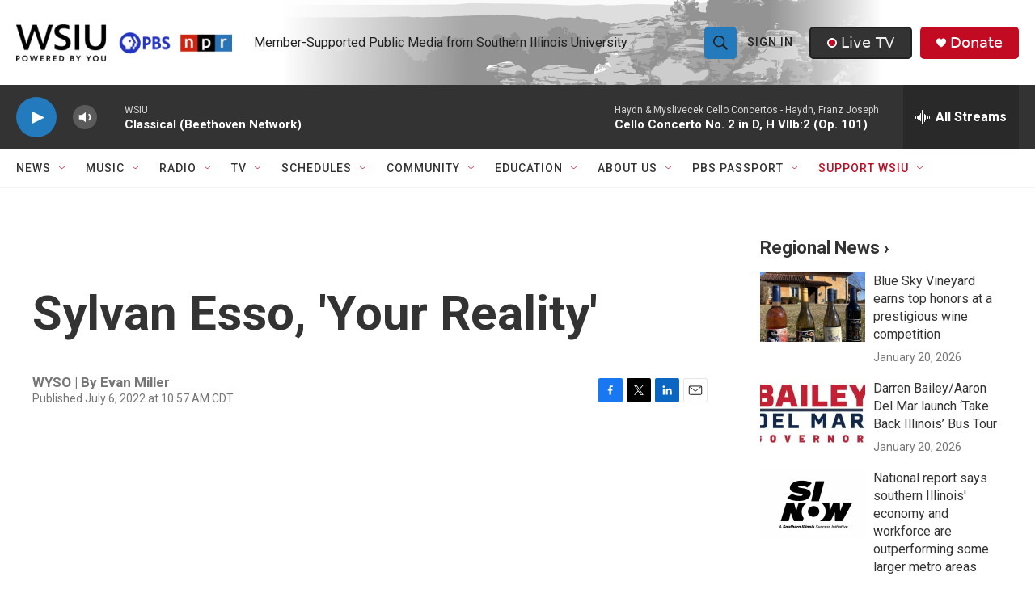

--- FILE ---
content_type: text/html;charset=UTF-8
request_url: https://www.wsiu.org/2022-07-06/sylvan-esso-your-reality
body_size: 36556
content:
<!DOCTYPE html>
<html class="ArtP aside" lang="en">
    <head>
    <meta charset="UTF-8">

    

    <style data-cssvarsponyfill="true">
        :root { --siteBgColorInverse: #121212; --primaryTextColorInverse: #ffffff; --secondaryTextColorInverse: #cccccc; --tertiaryTextColorInverse: #cccccc; --headerBgColorInverse: #000000; --headerBorderColorInverse: #858585; --headerTextColorInverse: #000000; --headerTextColorHoverInverse: #ffffff; --secC1_Inverse: #a2a2a2; --secC4_Inverse: #282828; --headerNavBarBgColorInverse: #121212; --headerMenuBgColorInverse: #ffffff; --headerMenuTextColorInverse: #6b2b85; --headerMenuTextColorHoverInverse: #b079c7; --liveBlogTextColorInverse: #ffffff; --applyButtonColorInverse: #4485D5; --applyButtonTextColorInverse: #4485D5; --siteBgColor: #ffffff; --primaryTextColor: #333333; --secondaryTextColor: #666666; --secC1: #767676; --secC4: #f5f5f5; --secC5: #ffffff; --siteBgColor: #ffffff; --siteInverseBgColor: #000000; --linkColor: #237bbd; --linkHoverColor: #808080; --headerBgColor: #ffffff; --headerBgColorInverse: #000000; --headerBorderColor: #e6e6e6; --headerBorderColorInverse: #858585; --tertiaryTextColor: #1c1c1c; --headerTextColor: #212121; --headerTextColorHover: #545454; --buttonBgColor: #237bbd; --buttonTextColor: #efefef; --buttonBgColorHover: #99c4e2; --buttonTextColorHover: #bebebe; --headerNavBarBgColor: #ffffff; --headerNavBarTextColor: #333333; --headerMenuBgColor: #ffffff; --headerMenuTextColor: #202020; --headerMenuTextColorHover: #237bbd; --liveBlogTextColor: #282829; --applyButtonColor: #194173; --applyButtonTextColor: #2c4273; --primaryColor1: #333333; --primaryColor2: #237bbd; --breakingColor: #c20a22; --secC2: #cccccc; --secC3: #e6e6e6; --secC5: #ffffff; --linkColor: #237bbd; --linkHoverColor: #808080; --donateBGColor: #c20a22; --headerIconColor: #ffffff; --hatButtonBgColor: #333333; --hatButtonBgHoverColor: #212121; --hatButtonBorderColor: #212121; --hatButtonBorderHoverColor: #ffffff; --hatButtoniconColor: #c20a22; --hatButtonTextColor: #efefef; --hatButtonTextHoverColor: #efefef; --footerTextColor: #ffffff; --footerTextBgColor: #ffffff; --footerPartnersBgColor: #212121; --listBorderColor: #030202; --gridBorderColor: #e6e6e6; --tagButtonBorderColor: #237bbd; --tagButtonTextColor: #1772b0; --breakingTextColor: #ffffff; --sectionTextColor: #ffffff; --contentWidth: 1240px; --primaryHeadlineFont: sans-serif; --secHlFont: sans-serif; --bodyFont: sans-serif; --colorWhite: #ffffff; --colorBlack: #000000;} .fonts-loaded { --primaryHeadlineFont: "Roboto Condensed"; --secHlFont: "Roboto"; --bodyFont: "Roboto"; --liveBlogBodyFont: "Roboto";}
    </style>

    <meta name="disqus.shortname" content="npr-wsiu">
<meta name="disqus.url" content="https://www.wsiu.org/2022-07-06/sylvan-esso-your-reality">
<meta name="disqus.title" content="Sylvan Esso, &#x27;Your Reality&#x27;">
<meta name="disqus.identifier" content="00000181-d43b-d33c-afa7-ff3b62260000">
    <meta property="fb:app_id" content="411859400138152">


    <meta property="og:title" content="Sylvan Esso, &#x27;Your Reality&#x27;">

    <meta property="og:url" content="https://www.wsiu.org/2022-07-06/sylvan-esso-your-reality">

    <meta property="og:description" content="The duo, known for its polished electropop, is in a minimal and abstract mode on this new single.">

    <meta property="og:site_name" content="WSIU">



    <meta property="og:type" content="article">

    <meta property="article:author" content="">

    <meta property="article:published_time" content="2022-07-06T15:57:19">

    <meta property="article:modified_time" content="2022-07-06T15:57:50.35">

    <meta property="article:tag" content="New Music">

    <meta property="article:tag" content="Now Playing">

    <meta property="article:tag" content="Music">

<meta name="robots" content="max-image-preview:large">


    
    <meta name="twitter:card" content="summary_large_image"/>
    
    
    
    
    <meta name="twitter:description" content="The duo, known for its polished electropop, is in a minimal and abstract mode on this new single."/>
    
    
    
    
    
    
    <meta name="twitter:title" content="Sylvan Esso, &#x27;Your Reality&#x27;"/>
    


    <link data-cssvarsponyfill="true" class="Webpack-css" rel="stylesheet" href="https://npr.brightspotcdn.com/resource/00000177-1bc0-debb-a57f-dfcf4a950000/styleguide/All.min.0db89f2a608a6b13cec2d9fc84f71c45.gz.css">

    

    <style>.FooterNavigation-items-item {
    display: inline-block
}</style>
<style>[class*='-articleBody'] > ul,
[class*='-articleBody'] > ul ul {
    list-style-type: disc;
}</style>
<style>.PH-nav-bar .NavI-more, .PH-nav-bar .NavI-text [href$="support"] {color:#C20A22;}.AlertBar {max-width: 2880px;}.AudioEnhancement-description, .AudioEnhancement-title {color:#36454F;}.EventPage-ticketing .Link {background-color: #efefef;} .PH-ham-m .NavI-text [href$="support"] {color:#C20A22;} .ShowsListA-nextPage .Link {background:#efefef;}</style>
<style>.accordion-container body {
  font-family: sans-serif;
  display: flex;
  justify-content: center;
  padding: 20px;
  background-color: #f0f2f5;
}

.accordion-container details {
  width: 100%;
  max-width: 1140px;
  margin-bottom: 1em;
  background-color: #fff;
  border-radius: 8px;
  box-shadow: 0 2px 5px rgba(0, 0, 0, 0.1);
  overflow: hidden; /* Ensures content doesn't overflow rounded corners */
}

.accordion-container summary {
  display: flex;
  justify-content: space-between;
  align-items: center;
  padding: 1em 1.5em;
  background-color:#237bbd;
  color: white;
  cursor: pointer;
  font-weight: bold;
  list-style: none; /* Removes default marker */
}

.accordion-container summary:hover {
	background-color: #1e3964;
}

.accordion-container summary::-webkit-details-marker,
summary::marker {
  display: none; /* Hide default arrow */
}

.accordion-container details[open] summary {
  background-color: #1e3964;  /* Slightly darker when open */
}

.accordion-container details[open] summary::after {
  content: '−'; /* Custom icon for open state */
}

.accordion-container details:not([open]) summary::after {
  content: '+'; /* Custom icon for closed state */
}

.accordion-container summary::after {
  font-size: 1.2em;
  transition: transform 0.2s ease;
}

.accordion-container details[open] summary::after {
  transform: rotate(0deg); /* No rotation for the minus sign */
}

.accordion-container details:not([open]) summary::after {
  transform: rotate(0deg); /* No rotation for the plus sign */
}
.accordion-container p {
  padding: 1em 1.6em;
  margin: 0;
  color: #333;
  line-height: 1.6;
  border-top: 1px solid #eee; /* Separator for content */
}
.accordion-container a {
    color: #237bbd;
}
</style>


    <meta name="viewport" content="width=device-width, initial-scale=1, viewport-fit=cover"><title>Sylvan Esso, &#x27;Your Reality&#x27; | WSIU</title><meta name="description" content="The duo, known for its polished electropop, is in a minimal and abstract mode on this new single."><link rel="canonical" href="https://www.npr.org/sections/now-playing/2022/07/06/1110033620/sylvan-esso-your-reality?ft=nprml&amp;f=1110033620"><meta name="brightspot.contentId" content="00000181-d43b-d33c-afa7-ff3b62260000"><link rel="apple-touch-icon"sizes="180x180"href="/apple-touch-icon.png"><link rel="icon"type="image/png"href="/favicon-32x32.png"><link rel="icon"type="image/png"href="/favicon-16x16.png">
    
    
    <meta name="brightspot-dataLayer" content="{
  &quot;author&quot; : &quot;Evan Miller&quot;,
  &quot;bspStoryId&quot; : &quot;00000181-d43b-d33c-afa7-ff3b62260000&quot;,
  &quot;category&quot; : &quot;&quot;,
  &quot;inlineAudio&quot; : 0,
  &quot;keywords&quot; : &quot;New Music,Now Playing,Music&quot;,
  &quot;nprCmsSite&quot; : true,
  &quot;nprStoryId&quot; : &quot;1110033620&quot;,
  &quot;pageType&quot; : &quot;news-story&quot;,
  &quot;program&quot; : &quot;&quot;,
  &quot;publishedDate&quot; : &quot;2022-07-06T10:57:19Z&quot;,
  &quot;siteName&quot; : &quot;WSIU&quot;,
  &quot;station&quot; : &quot;WSIU Public Broadcasting&quot;,
  &quot;stationOrgId&quot; : &quot;1177&quot;,
  &quot;storyOrgId&quot; : &quot;s726&quot;,
  &quot;storyTheme&quot; : &quot;news-story&quot;,
  &quot;storyTitle&quot; : &quot;Sylvan Esso, &#x27;Your Reality&#x27;&quot;,
  &quot;timezone&quot; : &quot;America/Chicago&quot;,
  &quot;wordCount&quot; : 0,
  &quot;series&quot; : &quot;&quot;
}">
    <script id="brightspot-dataLayer">
        (function () {
            var dataValue = document.head.querySelector('meta[name="brightspot-dataLayer"]').content;
            if (dataValue) {
                window.brightspotDataLayer = JSON.parse(dataValue);
            }
        })();
    </script>

    

    

    
    <script src="https://npr.brightspotcdn.com/resource/00000177-1bc0-debb-a57f-dfcf4a950000/styleguide/All.min.fd8f7fccc526453c829dde80fc7c2ef5.gz.js" async></script>
    

    <!-- no longer used, moved disqus script to be loaded by ps-disqus-comment-module.js to avoid errors --><script>

  window.fbAsyncInit = function() {
      FB.init({
          
              appId : '411859400138152',
          
          xfbml : true,
          version : 'v2.9'
      });
  };

  (function(d, s, id){
     var js, fjs = d.getElementsByTagName(s)[0];
     if (d.getElementById(id)) {return;}
     js = d.createElement(s); js.id = id;
     js.src = "//connect.facebook.net/en_US/sdk.js";
     fjs.parentNode.insertBefore(js, fjs);
   }(document, 'script', 'facebook-jssdk'));
</script>
<script type="application/ld+json">{"@context":"http://schema.org","@type":"ListenAction","description":"The duo, known for its polished electropop, is in a minimal and abstract mode on this new single.","name":"Sylvan Esso, 'Your Reality'"}</script><meta name="gtm-dataLayer" content="{
  &quot;gtmAuthor&quot; : &quot;Evan Miller&quot;,
  &quot;gtmBspStoryId&quot; : &quot;00000181-d43b-d33c-afa7-ff3b62260000&quot;,
  &quot;gtmCategory&quot; : &quot;&quot;,
  &quot;gtmInlineAudio&quot; : 0,
  &quot;gtmKeywords&quot; : &quot;New Music,Now Playing,Music&quot;,
  &quot;gtmNprCmsSite&quot; : true,
  &quot;gtmNprStoryId&quot; : &quot;1110033620&quot;,
  &quot;gtmPageType&quot; : &quot;news-story&quot;,
  &quot;gtmProgram&quot; : &quot;&quot;,
  &quot;gtmPublishedDate&quot; : &quot;2022-07-06T10:57:19Z&quot;,
  &quot;gtmSiteName&quot; : &quot;WSIU&quot;,
  &quot;gtmStation&quot; : &quot;WSIU Public Broadcasting&quot;,
  &quot;gtmStationOrgId&quot; : &quot;1177&quot;,
  &quot;gtmStoryOrgId&quot; : &quot;s726&quot;,
  &quot;gtmStoryTheme&quot; : &quot;news-story&quot;,
  &quot;gtmStoryTitle&quot; : &quot;Sylvan Esso, &#x27;Your Reality&#x27;&quot;,
  &quot;gtmTimezone&quot; : &quot;America/Chicago&quot;,
  &quot;gtmWordCount&quot; : 0,
  &quot;gtmSeries&quot; : &quot;&quot;
}"><script>

    (function () {
        var dataValue = document.head.querySelector('meta[name="gtm-dataLayer"]').content;
        if (dataValue) {
            window.dataLayer = window.dataLayer || [];
            dataValue = JSON.parse(dataValue);
            dataValue['event'] = 'gtmFirstView';
            window.dataLayer.push(dataValue);
        }
    })();

    (function(w,d,s,l,i){w[l]=w[l]||[];w[l].push({'gtm.start':
            new Date().getTime(),event:'gtm.js'});var f=d.getElementsByTagName(s)[0],
        j=d.createElement(s),dl=l!='dataLayer'?'&l='+l:'';j.async=true;j.src=
        'https://www.googletagmanager.com/gtm.js?id='+i+dl;f.parentNode.insertBefore(j,f);
})(window,document,'script','dataLayer','GTM-N39QFDR');</script><script async="async" src="https://securepubads.g.doubleclick.net/tag/js/gpt.js"></script>
<script type="text/javascript">
    // Google tag setup
    var googletag = googletag || {};
    googletag.cmd = googletag.cmd || [];

    googletag.cmd.push(function () {
        // @see https://developers.google.com/publisher-tag/reference#googletag.PubAdsService_enableLazyLoad
        googletag.pubads().enableLazyLoad({
            fetchMarginPercent: 100, // fetch and render ads within this % of viewport
            renderMarginPercent: 100,
            mobileScaling: 1  // Same on mobile.
        });

        googletag.pubads().enableSingleRequest()
        googletag.pubads().enableAsyncRendering()
        googletag.pubads().collapseEmptyDivs()
        googletag.pubads().disableInitialLoad()
        googletag.enableServices()
    })
</script>
<script type="application/ld+json">{"@context":"http://schema.org","@type":"NewsArticle","author":[{"@context":"http://schema.org","@type":"Person","name":"Evan Miller"}],"dateModified":"2022-07-06T11:57:50Z","datePublished":"2022-07-06T11:57:19Z","headline":"Sylvan Esso, 'Your Reality'","mainEntityOfPage":{"@type":"NewsArticle","@id":"https://www.wsiu.org/2022-07-06/sylvan-esso-your-reality"},"publisher":{"@type":"Organization","name":"WSIU","logo":{"@context":"http://schema.org","@type":"ImageObject","height":"60","url":"https://npr.brightspotcdn.com/dims4/default/76e9732/2147483647/resize/x60/quality/90/?url=http%3A%2F%2Fnpr-brightspot.s3.amazonaws.com%2F22%2Fcd%2F1aaa6632456bb2fb8599846e66bb%2Fwsiu-powered-by-you-logo.png","width":"349"}}}</script><script>window.addEventListener('DOMContentLoaded', (event) => {
    window.nulldurationobserver = new MutationObserver(function (mutations) {
        document.querySelectorAll('.StreamPill-duration').forEach(pill => { 
      if (pill.innerText == "LISTENNULL") {
         pill.innerText = "LISTEN"
      } 
    });
      });

      window.nulldurationobserver.observe(document.body, {
        childList: true,
        subtree: true
      });
});
</script>


    <script>
        var head = document.getElementsByTagName('head')
        head = head[0]
        var link = document.createElement('link');
        link.setAttribute('href', 'https://fonts.googleapis.com/css?family=Roboto Condensed|Roboto|Roboto:400,500,700&display=swap');
        var relList = link.relList;

        if (relList && relList.supports('preload')) {
            link.setAttribute('as', 'style');
            link.setAttribute('rel', 'preload');
            link.setAttribute('onload', 'this.rel="stylesheet"');
            link.setAttribute('crossorigin', 'anonymous');
        } else {
            link.setAttribute('rel', 'stylesheet');
        }

        head.appendChild(link);
    </script>
</head>


    <body class="Page-body" data-content-width="1240px">
    <noscript>
    <iframe src="https://www.googletagmanager.com/ns.html?id=GTM-N39QFDR" height="0" width="0" style="display:none;visibility:hidden"></iframe>
</noscript>
        

    <!-- Putting icons here, so we don't have to include in a bunch of -body hbs's -->
<svg xmlns="http://www.w3.org/2000/svg" style="display:none" id="iconsMap1" class="iconsMap">
    <symbol id="play-icon" viewBox="0 0 115 115">
        <polygon points="0,0 115,57.5 0,115" fill="currentColor" />
    </symbol>
    <symbol id="grid" viewBox="0 0 32 32">
            <g>
                <path d="M6.4,5.7 C6.4,6.166669 6.166669,6.4 5.7,6.4 L0.7,6.4 C0.233331,6.4 0,6.166669 0,5.7 L0,0.7 C0,0.233331 0.233331,0 0.7,0 L5.7,0 C6.166669,0 6.4,0.233331 6.4,0.7 L6.4,5.7 Z M19.2,5.7 C19.2,6.166669 18.966669,6.4 18.5,6.4 L13.5,6.4 C13.033331,6.4 12.8,6.166669 12.8,5.7 L12.8,0.7 C12.8,0.233331 13.033331,0 13.5,0 L18.5,0 C18.966669,0 19.2,0.233331 19.2,0.7 L19.2,5.7 Z M32,5.7 C32,6.166669 31.766669,6.4 31.3,6.4 L26.3,6.4 C25.833331,6.4 25.6,6.166669 25.6,5.7 L25.6,0.7 C25.6,0.233331 25.833331,0 26.3,0 L31.3,0 C31.766669,0 32,0.233331 32,0.7 L32,5.7 Z M6.4,18.5 C6.4,18.966669 6.166669,19.2 5.7,19.2 L0.7,19.2 C0.233331,19.2 0,18.966669 0,18.5 L0,13.5 C0,13.033331 0.233331,12.8 0.7,12.8 L5.7,12.8 C6.166669,12.8 6.4,13.033331 6.4,13.5 L6.4,18.5 Z M19.2,18.5 C19.2,18.966669 18.966669,19.2 18.5,19.2 L13.5,19.2 C13.033331,19.2 12.8,18.966669 12.8,18.5 L12.8,13.5 C12.8,13.033331 13.033331,12.8 13.5,12.8 L18.5,12.8 C18.966669,12.8 19.2,13.033331 19.2,13.5 L19.2,18.5 Z M32,18.5 C32,18.966669 31.766669,19.2 31.3,19.2 L26.3,19.2 C25.833331,19.2 25.6,18.966669 25.6,18.5 L25.6,13.5 C25.6,13.033331 25.833331,12.8 26.3,12.8 L31.3,12.8 C31.766669,12.8 32,13.033331 32,13.5 L32,18.5 Z M6.4,31.3 C6.4,31.766669 6.166669,32 5.7,32 L0.7,32 C0.233331,32 0,31.766669 0,31.3 L0,26.3 C0,25.833331 0.233331,25.6 0.7,25.6 L5.7,25.6 C6.166669,25.6 6.4,25.833331 6.4,26.3 L6.4,31.3 Z M19.2,31.3 C19.2,31.766669 18.966669,32 18.5,32 L13.5,32 C13.033331,32 12.8,31.766669 12.8,31.3 L12.8,26.3 C12.8,25.833331 13.033331,25.6 13.5,25.6 L18.5,25.6 C18.966669,25.6 19.2,25.833331 19.2,26.3 L19.2,31.3 Z M32,31.3 C32,31.766669 31.766669,32 31.3,32 L26.3,32 C25.833331,32 25.6,31.766669 25.6,31.3 L25.6,26.3 C25.6,25.833331 25.833331,25.6 26.3,25.6 L31.3,25.6 C31.766669,25.6 32,25.833331 32,26.3 L32,31.3 Z" id=""></path>
            </g>
    </symbol>
    <symbol id="radio-stream" width="18" height="19" viewBox="0 0 18 19">
        <g fill="currentColor" fill-rule="nonzero">
            <path d="M.5 8c-.276 0-.5.253-.5.565v1.87c0 .312.224.565.5.565s.5-.253.5-.565v-1.87C1 8.253.776 8 .5 8zM2.5 8c-.276 0-.5.253-.5.565v1.87c0 .312.224.565.5.565s.5-.253.5-.565v-1.87C3 8.253 2.776 8 2.5 8zM3.5 7c-.276 0-.5.276-.5.617v3.766c0 .34.224.617.5.617s.5-.276.5-.617V7.617C4 7.277 3.776 7 3.5 7zM5.5 6c-.276 0-.5.275-.5.613v5.774c0 .338.224.613.5.613s.5-.275.5-.613V6.613C6 6.275 5.776 6 5.5 6zM6.5 4c-.276 0-.5.26-.5.58v8.84c0 .32.224.58.5.58s.5-.26.5-.58V4.58C7 4.26 6.776 4 6.5 4zM8.5 0c-.276 0-.5.273-.5.61v17.78c0 .337.224.61.5.61s.5-.273.5-.61V.61C9 .273 8.776 0 8.5 0zM9.5 2c-.276 0-.5.274-.5.612v14.776c0 .338.224.612.5.612s.5-.274.5-.612V2.612C10 2.274 9.776 2 9.5 2zM11.5 5c-.276 0-.5.276-.5.616v8.768c0 .34.224.616.5.616s.5-.276.5-.616V5.616c0-.34-.224-.616-.5-.616zM12.5 6c-.276 0-.5.262-.5.584v4.832c0 .322.224.584.5.584s.5-.262.5-.584V6.584c0-.322-.224-.584-.5-.584zM14.5 7c-.276 0-.5.29-.5.647v3.706c0 .357.224.647.5.647s.5-.29.5-.647V7.647C15 7.29 14.776 7 14.5 7zM15.5 8c-.276 0-.5.253-.5.565v1.87c0 .312.224.565.5.565s.5-.253.5-.565v-1.87c0-.312-.224-.565-.5-.565zM17.5 8c-.276 0-.5.253-.5.565v1.87c0 .312.224.565.5.565s.5-.253.5-.565v-1.87c0-.312-.224-.565-.5-.565z"/>
        </g>
    </symbol>
    <symbol id="icon-magnify" viewBox="0 0 31 31">
        <g>
            <path fill-rule="evenodd" d="M22.604 18.89l-.323.566 8.719 8.8L28.255 31l-8.719-8.8-.565.404c-2.152 1.346-4.386 2.018-6.7 2.018-3.39 0-6.284-1.21-8.679-3.632C1.197 18.568 0 15.66 0 12.27c0-3.39 1.197-6.283 3.592-8.678C5.987 1.197 8.88 0 12.271 0c3.39 0 6.283 1.197 8.678 3.592 2.395 2.395 3.593 5.288 3.593 8.679 0 2.368-.646 4.574-1.938 6.62zM19.162 5.77C17.322 3.925 15.089 3 12.46 3c-2.628 0-4.862.924-6.702 2.77C3.92 7.619 3 9.862 3 12.5c0 2.639.92 4.882 2.76 6.73C7.598 21.075 9.832 22 12.46 22c2.629 0 4.862-.924 6.702-2.77C21.054 17.33 22 15.085 22 12.5c0-2.586-.946-4.83-2.838-6.73z"/>
        </g>
    </symbol>
    <symbol id="burger-menu" viewBox="0 0 14 10">
        <g>
            <path fill-rule="evenodd" d="M0 5.5v-1h14v1H0zM0 1V0h14v1H0zm0 9V9h14v1H0z"></path>
        </g>
    </symbol>
    <symbol id="close-x" viewBox="0 0 14 14">
        <g>
            <path fill-rule="nonzero" d="M6.336 7L0 .664.664 0 7 6.336 13.336 0 14 .664 7.664 7 14 13.336l-.664.664L7 7.664.664 14 0 13.336 6.336 7z"></path>
        </g>
    </symbol>
    <symbol id="share-more-arrow" viewBox="0 0 512 512" style="enable-background:new 0 0 512 512;">
        <g>
            <g>
                <path d="M512,241.7L273.643,3.343v156.152c-71.41,3.744-138.015,33.337-188.958,84.28C30.075,298.384,0,370.991,0,448.222v60.436
                    l29.069-52.985c45.354-82.671,132.173-134.027,226.573-134.027c5.986,0,12.004,0.212,18.001,0.632v157.779L512,241.7z
                    M255.642,290.666c-84.543,0-163.661,36.792-217.939,98.885c26.634-114.177,129.256-199.483,251.429-199.483h15.489V78.131
                    l163.568,163.568L304.621,405.267V294.531l-13.585-1.683C279.347,291.401,267.439,290.666,255.642,290.666z"></path>
            </g>
        </g>
    </symbol>
    <symbol id="chevron" viewBox="0 0 100 100">
        <g>
            <path d="M22.4566257,37.2056786 L-21.4456527,71.9511488 C-22.9248661,72.9681457 -24.9073712,72.5311671 -25.8758148,70.9765924 L-26.9788683,69.2027424 C-27.9450684,67.6481676 -27.5292733,65.5646602 -26.0500598,64.5484493 L20.154796,28.2208967 C21.5532435,27.2597011 23.3600078,27.2597011 24.759951,28.2208967 L71.0500598,64.4659264 C72.5292733,65.4829232 72.9450684,67.5672166 71.9788683,69.1217913 L70.8750669,70.8956413 C69.9073712,72.4502161 67.9241183,72.8848368 66.4449048,71.8694118 L22.4566257,37.2056786 Z" id="Transparent-Chevron" transform="translate(22.500000, 50.000000) rotate(90.000000) translate(-22.500000, -50.000000) "></path>
        </g>
    </symbol>
</svg>

<svg xmlns="http://www.w3.org/2000/svg" style="display:none" id="iconsMap2" class="iconsMap">
    <symbol id="mono-icon-facebook" viewBox="0 0 10 19">
        <path fill-rule="evenodd" d="M2.707 18.25V10.2H0V7h2.707V4.469c0-1.336.375-2.373 1.125-3.112C4.582.62 5.578.25 6.82.25c1.008 0 1.828.047 2.461.14v2.848H7.594c-.633 0-1.067.14-1.301.422-.188.235-.281.61-.281 1.125V7H9l-.422 3.2H6.012v8.05H2.707z"></path>
    </symbol>
    <symbol id="mono-icon-instagram" viewBox="0 0 17 17">
        <g>
            <path fill-rule="evenodd" d="M8.281 4.207c.727 0 1.4.182 2.022.545a4.055 4.055 0 0 1 1.476 1.477c.364.62.545 1.294.545 2.021 0 .727-.181 1.4-.545 2.021a4.055 4.055 0 0 1-1.476 1.477 3.934 3.934 0 0 1-2.022.545c-.726 0-1.4-.182-2.021-.545a4.055 4.055 0 0 1-1.477-1.477 3.934 3.934 0 0 1-.545-2.021c0-.727.182-1.4.545-2.021A4.055 4.055 0 0 1 6.26 4.752a3.934 3.934 0 0 1 2.021-.545zm0 6.68a2.54 2.54 0 0 0 1.864-.774 2.54 2.54 0 0 0 .773-1.863 2.54 2.54 0 0 0-.773-1.863 2.54 2.54 0 0 0-1.864-.774 2.54 2.54 0 0 0-1.863.774 2.54 2.54 0 0 0-.773 1.863c0 .727.257 1.348.773 1.863a2.54 2.54 0 0 0 1.863.774zM13.45 4.03c-.023.258-.123.48-.299.668a.856.856 0 0 1-.65.281.913.913 0 0 1-.668-.28.913.913 0 0 1-.281-.669c0-.258.094-.48.281-.668a.913.913 0 0 1 .668-.28c.258 0 .48.093.668.28.187.188.281.41.281.668zm2.672.95c.023.656.035 1.746.035 3.269 0 1.523-.017 2.62-.053 3.287-.035.668-.134 1.248-.298 1.74a4.098 4.098 0 0 1-.967 1.53 4.098 4.098 0 0 1-1.53.966c-.492.164-1.072.264-1.74.3-.668.034-1.763.052-3.287.052-1.523 0-2.619-.018-3.287-.053-.668-.035-1.248-.146-1.74-.334a3.747 3.747 0 0 1-1.53-.931 4.098 4.098 0 0 1-.966-1.53c-.164-.492-.264-1.072-.299-1.74C.424 10.87.406 9.773.406 8.25S.424 5.63.46 4.963c.035-.668.135-1.248.299-1.74.21-.586.533-1.096.967-1.53A4.098 4.098 0 0 1 3.254.727c.492-.164 1.072-.264 1.74-.3C5.662.394 6.758.376 8.281.376c1.524 0 2.62.018 3.287.053.668.035 1.248.135 1.74.299a4.098 4.098 0 0 1 2.496 2.496c.165.492.27 1.078.317 1.757zm-1.687 7.91c.14-.399.234-1.032.28-1.899.024-.515.036-1.242.036-2.18V7.689c0-.961-.012-1.688-.035-2.18-.047-.89-.14-1.524-.281-1.899a2.537 2.537 0 0 0-1.512-1.511c-.375-.14-1.008-.235-1.899-.282a51.292 51.292 0 0 0-2.18-.035H7.72c-.938 0-1.664.012-2.18.035-.867.047-1.5.141-1.898.282a2.537 2.537 0 0 0-1.512 1.511c-.14.375-.234 1.008-.281 1.899a51.292 51.292 0 0 0-.036 2.18v1.125c0 .937.012 1.664.036 2.18.047.866.14 1.5.28 1.898.306.726.81 1.23 1.513 1.511.398.141 1.03.235 1.898.282.516.023 1.242.035 2.18.035h1.125c.96 0 1.687-.012 2.18-.035.89-.047 1.523-.141 1.898-.282.726-.304 1.23-.808 1.512-1.511z"></path>
        </g>
    </symbol>
    <symbol id="mono-icon-email" viewBox="0 0 512 512">
        <g>
            <path d="M67,148.7c11,5.8,163.8,89.1,169.5,92.1c5.7,3,11.5,4.4,20.5,4.4c9,0,14.8-1.4,20.5-4.4c5.7-3,158.5-86.3,169.5-92.1
                c4.1-2.1,11-5.9,12.5-10.2c2.6-7.6-0.2-10.5-11.3-10.5H257H65.8c-11.1,0-13.9,3-11.3,10.5C56,142.9,62.9,146.6,67,148.7z"></path>
            <path d="M455.7,153.2c-8.2,4.2-81.8,56.6-130.5,88.1l82.2,92.5c2,2,2.9,4.4,1.8,5.6c-1.2,1.1-3.8,0.5-5.9-1.4l-98.6-83.2
                c-14.9,9.6-25.4,16.2-27.2,17.2c-7.7,3.9-13.1,4.4-20.5,4.4c-7.4,0-12.8-0.5-20.5-4.4c-1.9-1-12.3-7.6-27.2-17.2l-98.6,83.2
                c-2,2-4.7,2.6-5.9,1.4c-1.2-1.1-0.3-3.6,1.7-5.6l82.1-92.5c-48.7-31.5-123.1-83.9-131.3-88.1c-8.8-4.5-9.3,0.8-9.3,4.9
                c0,4.1,0,205,0,205c0,9.3,13.7,20.9,23.5,20.9H257h185.5c9.8,0,21.5-11.7,21.5-20.9c0,0,0-201,0-205
                C464,153.9,464.6,148.7,455.7,153.2z"></path>
        </g>
    </symbol>
    <symbol id="default-image" width="24" height="24" viewBox="0 0 24 24" fill="none" stroke="currentColor" stroke-width="2" stroke-linecap="round" stroke-linejoin="round" class="feather feather-image">
        <rect x="3" y="3" width="18" height="18" rx="2" ry="2"></rect>
        <circle cx="8.5" cy="8.5" r="1.5"></circle>
        <polyline points="21 15 16 10 5 21"></polyline>
    </symbol>
    <symbol id="icon-email" width="18px" viewBox="0 0 20 14">
        <g id="Symbols" stroke="none" stroke-width="1" fill="none" fill-rule="evenodd" stroke-linecap="round" stroke-linejoin="round">
            <g id="social-button-bar" transform="translate(-125.000000, -8.000000)" stroke="#000000">
                <g id="Group-2" transform="translate(120.000000, 0.000000)">
                    <g id="envelope" transform="translate(6.000000, 9.000000)">
                        <path d="M17.5909091,10.6363636 C17.5909091,11.3138182 17.0410909,11.8636364 16.3636364,11.8636364 L1.63636364,11.8636364 C0.958909091,11.8636364 0.409090909,11.3138182 0.409090909,10.6363636 L0.409090909,1.63636364 C0.409090909,0.958090909 0.958909091,0.409090909 1.63636364,0.409090909 L16.3636364,0.409090909 C17.0410909,0.409090909 17.5909091,0.958090909 17.5909091,1.63636364 L17.5909091,10.6363636 L17.5909091,10.6363636 Z" id="Stroke-406"></path>
                        <polyline id="Stroke-407" points="17.1818182 0.818181818 9 7.36363636 0.818181818 0.818181818"></polyline>
                    </g>
                </g>
            </g>
        </g>
    </symbol>
    <symbol id="mono-icon-print" viewBox="0 0 12 12">
        <g fill-rule="evenodd">
            <path fill-rule="nonzero" d="M9 10V7H3v3H1a1 1 0 0 1-1-1V4a1 1 0 0 1 1-1h10a1 1 0 0 1 1 1v3.132A2.868 2.868 0 0 1 9.132 10H9zm.5-4.5a1 1 0 1 0 0-2 1 1 0 0 0 0 2zM3 0h6v2H3z"></path>
            <path d="M4 8h4v4H4z"></path>
        </g>
    </symbol>
    <symbol id="mono-icon-copylink" viewBox="0 0 12 12">
        <g fill-rule="evenodd">
            <path d="M10.199 2.378c.222.205.4.548.465.897.062.332.016.614-.132.774L8.627 6.106c-.187.203-.512.232-.75-.014a.498.498 0 0 0-.706.028.499.499 0 0 0 .026.706 1.509 1.509 0 0 0 2.165-.04l1.903-2.06c.37-.398.506-.98.382-1.636-.105-.557-.392-1.097-.77-1.445L9.968.8C9.591.452 9.03.208 8.467.145 7.803.072 7.233.252 6.864.653L4.958 2.709a1.509 1.509 0 0 0 .126 2.161.5.5 0 1 0 .68-.734c-.264-.218-.26-.545-.071-.747L7.597 1.33c.147-.16.425-.228.76-.19.353.038.71.188.931.394l.91.843.001.001zM1.8 9.623c-.222-.205-.4-.549-.465-.897-.062-.332-.016-.614.132-.774l1.905-2.057c.187-.203.512-.232.75.014a.498.498 0 0 0 .706-.028.499.499 0 0 0-.026-.706 1.508 1.508 0 0 0-2.165.04L.734 7.275c-.37.399-.506.98-.382 1.637.105.557.392 1.097.77 1.445l.91.843c.376.35.937.594 1.5.656.664.073 1.234-.106 1.603-.507L7.04 9.291a1.508 1.508 0 0 0-.126-2.16.5.5 0 0 0-.68.734c.264.218.26.545.071.747l-1.904 2.057c-.147.16-.425.228-.76.191-.353-.038-.71-.188-.931-.394l-.91-.843z"></path>
            <path d="M8.208 3.614a.5.5 0 0 0-.707.028L3.764 7.677a.5.5 0 0 0 .734.68L8.235 4.32a.5.5 0 0 0-.027-.707"></path>
        </g>
    </symbol>
    <symbol id="mono-icon-linkedin" viewBox="0 0 16 17">
        <g fill-rule="evenodd">
            <path d="M3.734 16.125H.464V5.613h3.27zM2.117 4.172c-.515 0-.96-.188-1.336-.563A1.825 1.825 0 0 1 .22 2.273c0-.515.187-.96.562-1.335.375-.375.82-.563 1.336-.563.516 0 .961.188 1.336.563.375.375.563.82.563 1.335 0 .516-.188.961-.563 1.336-.375.375-.82.563-1.336.563zM15.969 16.125h-3.27v-5.133c0-.844-.07-1.453-.21-1.828-.259-.633-.762-.95-1.512-.95s-1.278.282-1.582.845c-.235.421-.352 1.043-.352 1.863v5.203H5.809V5.613h3.128v1.442h.036c.234-.469.609-.856 1.125-1.16.562-.375 1.218-.563 1.968-.563 1.524 0 2.59.48 3.2 1.441.468.774.703 1.97.703 3.586v5.766z"></path>
        </g>
    </symbol>
    <symbol id="mono-icon-pinterest" viewBox="0 0 512 512">
        <g>
            <path d="M256,32C132.3,32,32,132.3,32,256c0,91.7,55.2,170.5,134.1,205.2c-0.6-15.6-0.1-34.4,3.9-51.4
                c4.3-18.2,28.8-122.1,28.8-122.1s-7.2-14.3-7.2-35.4c0-33.2,19.2-58,43.2-58c20.4,0,30.2,15.3,30.2,33.6
                c0,20.5-13.1,51.1-19.8,79.5c-5.6,23.8,11.9,43.1,35.4,43.1c42.4,0,71-54.5,71-119.1c0-49.1-33.1-85.8-93.2-85.8
                c-67.9,0-110.3,50.7-110.3,107.3c0,19.5,5.8,33.3,14.8,43.9c4.1,4.9,4.7,6.9,3.2,12.5c-1.1,4.1-3.5,14-4.6,18
                c-1.5,5.7-6.1,7.7-11.2,5.6c-31.3-12.8-45.9-47-45.9-85.6c0-63.6,53.7-139.9,160.1-139.9c85.5,0,141.8,61.9,141.8,128.3
                c0,87.9-48.9,153.5-120.9,153.5c-24.2,0-46.9-13.1-54.7-27.9c0,0-13,51.6-15.8,61.6c-4.7,17.3-14,34.5-22.5,48
                c20.1,5.9,41.4,9.2,63.5,9.2c123.7,0,224-100.3,224-224C480,132.3,379.7,32,256,32z"></path>
        </g>
    </symbol>
    <symbol id="mono-icon-tumblr" viewBox="0 0 512 512">
        <g>
            <path d="M321.2,396.3c-11.8,0-22.4-2.8-31.5-8.3c-6.9-4.1-11.5-9.6-14-16.4c-2.6-6.9-3.6-22.3-3.6-46.4V224h96v-64h-96V48h-61.9
                c-2.7,21.5-7.5,44.7-14.5,58.6c-7,13.9-14,25.8-25.6,35.7c-11.6,9.9-25.6,17.9-41.9,23.3V224h48v140.4c0,19,2,33.5,5.9,43.5
                c4,10,11.1,19.5,21.4,28.4c10.3,8.9,22.8,15.7,37.3,20.5c14.6,4.8,31.4,7.2,50.4,7.2c16.7,0,30.3-1.7,44.7-5.1
                c14.4-3.4,30.5-9.3,48.2-17.6v-65.6C363.2,389.4,342.3,396.3,321.2,396.3z"></path>
        </g>
    </symbol>
    <symbol id="mono-icon-twitter" viewBox="0 0 1200 1227">
        <g>
            <path d="M714.163 519.284L1160.89 0H1055.03L667.137 450.887L357.328 0H0L468.492 681.821L0 1226.37H105.866L515.491
            750.218L842.672 1226.37H1200L714.137 519.284H714.163ZM569.165 687.828L521.697 619.934L144.011 79.6944H306.615L611.412
            515.685L658.88 583.579L1055.08 1150.3H892.476L569.165 687.854V687.828Z" fill="white"></path>
        </g>
    </symbol>
    <symbol id="mono-icon-youtube" viewBox="0 0 512 512">
        <g>
            <path fill-rule="evenodd" d="M508.6,148.8c0-45-33.1-81.2-74-81.2C379.2,65,322.7,64,265,64c-3,0-6,0-9,0s-6,0-9,0c-57.6,0-114.2,1-169.6,3.6
                c-40.8,0-73.9,36.4-73.9,81.4C1,184.6-0.1,220.2,0,255.8C-0.1,291.4,1,327,3.4,362.7c0,45,33.1,81.5,73.9,81.5
                c58.2,2.7,117.9,3.9,178.6,3.8c60.8,0.2,120.3-1,178.6-3.8c40.9,0,74-36.5,74-81.5c2.4-35.7,3.5-71.3,3.4-107
                C512.1,220.1,511,184.5,508.6,148.8z M207,353.9V157.4l145,98.2L207,353.9z"></path>
        </g>
    </symbol>
    <symbol id="mono-icon-flipboard" viewBox="0 0 500 500">
        <g>
            <path d="M0,0V500H500V0ZM400,200H300V300H200V400H100V100H400Z"></path>
        </g>
    </symbol>
    <symbol id="mono-icon-bluesky" viewBox="0 0 568 501">
        <g>
            <path d="M123.121 33.6637C188.241 82.5526 258.281 181.681 284 234.873C309.719 181.681 379.759 82.5526 444.879
            33.6637C491.866 -1.61183 568 -28.9064 568 57.9464C568 75.2916 558.055 203.659 552.222 224.501C531.947 296.954
            458.067 315.434 392.347 304.249C507.222 323.8 536.444 388.56 473.333 453.32C353.473 576.312 301.061 422.461
            287.631 383.039C285.169 375.812 284.017 372.431 284 375.306C283.983 372.431 282.831 375.812 280.369 383.039C266.939
            422.461 214.527 576.312 94.6667 453.32C31.5556 388.56 60.7778 323.8 175.653 304.249C109.933 315.434 36.0535
            296.954 15.7778 224.501C9.94525 203.659 0 75.2916 0 57.9464C0 -28.9064 76.1345 -1.61183 123.121 33.6637Z"
            fill="white">
            </path>
        </g>
    </symbol>
    <symbol id="mono-icon-threads" viewBox="0 0 192 192">
        <g>
            <path d="M141.537 88.9883C140.71 88.5919 139.87 88.2104 139.019 87.8451C137.537 60.5382 122.616 44.905 97.5619 44.745C97.4484 44.7443 97.3355 44.7443 97.222 44.7443C82.2364 44.7443 69.7731 51.1409 62.102 62.7807L75.881 72.2328C81.6116 63.5383 90.6052 61.6848 97.2286 61.6848C97.3051 61.6848 97.3819 61.6848 97.4576 61.6855C105.707 61.7381 111.932 64.1366 115.961 68.814C118.893 72.2193 120.854 76.925 121.825 82.8638C114.511 81.6207 106.601 81.2385 98.145 81.7233C74.3247 83.0954 59.0111 96.9879 60.0396 116.292C60.5615 126.084 65.4397 134.508 73.775 140.011C80.8224 144.663 89.899 146.938 99.3323 146.423C111.79 145.74 121.563 140.987 128.381 132.296C133.559 125.696 136.834 117.143 138.28 106.366C144.217 109.949 148.617 114.664 151.047 120.332C155.179 129.967 155.42 145.8 142.501 158.708C131.182 170.016 117.576 174.908 97.0135 175.059C74.2042 174.89 56.9538 167.575 45.7381 153.317C35.2355 139.966 29.8077 120.682 29.6052 96C29.8077 71.3178 35.2355 52.0336 45.7381 38.6827C56.9538 24.4249 74.2039 17.11 97.0132 16.9405C119.988 17.1113 137.539 24.4614 149.184 38.788C154.894 45.8136 159.199 54.6488 162.037 64.9503L178.184 60.6422C174.744 47.9622 169.331 37.0357 161.965 27.974C147.036 9.60668 125.202 0.195148 97.0695 0H96.9569C68.8816 0.19447 47.2921 9.6418 32.7883 28.0793C19.8819 44.4864 13.2244 67.3157 13.0007 95.9325L13 96L13.0007 96.0675C13.2244 124.684 19.8819 147.514 32.7883 163.921C47.2921 182.358 68.8816 191.806 96.9569 192H97.0695C122.03 191.827 139.624 185.292 154.118 170.811C173.081 151.866 172.51 128.119 166.26 113.541C161.776 103.087 153.227 94.5962 141.537 88.9883ZM98.4405 129.507C88.0005 130.095 77.1544 125.409 76.6196 115.372C76.2232 107.93 81.9158 99.626 99.0812 98.6368C101.047 98.5234 102.976 98.468 104.871 98.468C111.106 98.468 116.939 99.0737 122.242 100.233C120.264 124.935 108.662 128.946 98.4405 129.507Z" fill="white"></path>
        </g>
    </symbol>
 </svg>

<svg xmlns="http://www.w3.org/2000/svg" style="display:none" id="iconsMap3" class="iconsMap">
    <symbol id="volume-mute" x="0px" y="0px" viewBox="0 0 24 24" style="enable-background:new 0 0 24 24;">
        <polygon fill="currentColor" points="11,5 6,9 2,9 2,15 6,15 11,19 "/>
        <line style="fill:none;stroke:currentColor;stroke-width:2;stroke-linecap:round;stroke-linejoin:round;" x1="23" y1="9" x2="17" y2="15"/>
        <line style="fill:none;stroke:currentColor;stroke-width:2;stroke-linecap:round;stroke-linejoin:round;" x1="17" y1="9" x2="23" y2="15"/>
    </symbol>
    <symbol id="volume-low" x="0px" y="0px" viewBox="0 0 24 24" style="enable-background:new 0 0 24 24;" xml:space="preserve">
        <polygon fill="currentColor" points="11,5 6,9 2,9 2,15 6,15 11,19 "/>
    </symbol>
    <symbol id="volume-mid" x="0px" y="0px" viewBox="0 0 24 24" style="enable-background:new 0 0 24 24;">
        <polygon fill="currentColor" points="11,5 6,9 2,9 2,15 6,15 11,19 "/>
        <path style="fill:none;stroke:currentColor;stroke-width:2;stroke-linecap:round;stroke-linejoin:round;" d="M15.5,8.5c2,2,2,5.1,0,7.1"/>
    </symbol>
    <symbol id="volume-high" x="0px" y="0px" viewBox="0 0 24 24" style="enable-background:new 0 0 24 24;">
        <polygon fill="currentColor" points="11,5 6,9 2,9 2,15 6,15 11,19 "/>
        <path style="fill:none;stroke:currentColor;stroke-width:2;stroke-linecap:round;stroke-linejoin:round;" d="M19.1,4.9c3.9,3.9,3.9,10.2,0,14.1 M15.5,8.5c2,2,2,5.1,0,7.1"/>
    </symbol>
    <symbol id="pause-icon" viewBox="0 0 12 16">
        <rect x="0" y="0" width="4" height="16" fill="currentColor"></rect>
        <rect x="8" y="0" width="4" height="16" fill="currentColor"></rect>
    </symbol>
    <symbol id="heart" viewBox="0 0 24 24">
        <g>
            <path d="M12 4.435c-1.989-5.399-12-4.597-12 3.568 0 4.068 3.06 9.481 12 14.997 8.94-5.516 12-10.929 12-14.997 0-8.118-10-8.999-12-3.568z"/>
        </g>
    </symbol>
    <symbol id="icon-location" width="24" height="24" viewBox="0 0 24 24" fill="currentColor" stroke="currentColor" stroke-width="2" stroke-linecap="round" stroke-linejoin="round" class="feather feather-map-pin">
        <path d="M21 10c0 7-9 13-9 13s-9-6-9-13a9 9 0 0 1 18 0z" fill="currentColor" fill-opacity="1"></path>
        <circle cx="12" cy="10" r="5" fill="#ffffff"></circle>
    </symbol>
    <symbol id="icon-ticket" width="23px" height="15px" viewBox="0 0 23 15">
        <g stroke="none" stroke-width="1" fill="none" fill-rule="evenodd">
            <g transform="translate(-625.000000, -1024.000000)">
                <g transform="translate(625.000000, 1024.000000)">
                    <path d="M0,12.057377 L0,3.94262296 C0.322189879,4.12588308 0.696256938,4.23076923 1.0952381,4.23076923 C2.30500469,4.23076923 3.28571429,3.26645946 3.28571429,2.07692308 C3.28571429,1.68461385 3.17904435,1.31680209 2.99266757,1 L20.0073324,1 C19.8209556,1.31680209 19.7142857,1.68461385 19.7142857,2.07692308 C19.7142857,3.26645946 20.6949953,4.23076923 21.9047619,4.23076923 C22.3037431,4.23076923 22.6778101,4.12588308 23,3.94262296 L23,12.057377 C22.6778101,11.8741169 22.3037431,11.7692308 21.9047619,11.7692308 C20.6949953,11.7692308 19.7142857,12.7335405 19.7142857,13.9230769 C19.7142857,14.3153862 19.8209556,14.6831979 20.0073324,15 L2.99266757,15 C3.17904435,14.6831979 3.28571429,14.3153862 3.28571429,13.9230769 C3.28571429,12.7335405 2.30500469,11.7692308 1.0952381,11.7692308 C0.696256938,11.7692308 0.322189879,11.8741169 -2.13162821e-14,12.057377 Z" fill="currentColor"></path>
                    <path d="M14.5,0.533333333 L14.5,15.4666667" stroke="#FFFFFF" stroke-linecap="square" stroke-dasharray="2"></path>
                </g>
            </g>
        </g>
    </symbol>
    <symbol id="icon-refresh" width="24" height="24" viewBox="0 0 24 24" fill="none" stroke="currentColor" stroke-width="2" stroke-linecap="round" stroke-linejoin="round" class="feather feather-refresh-cw">
        <polyline points="23 4 23 10 17 10"></polyline>
        <polyline points="1 20 1 14 7 14"></polyline>
        <path d="M3.51 9a9 9 0 0 1 14.85-3.36L23 10M1 14l4.64 4.36A9 9 0 0 0 20.49 15"></path>
    </symbol>

    <symbol>
    <g id="mono-icon-link-post" stroke="none" stroke-width="1" fill="none" fill-rule="evenodd">
        <g transform="translate(-313.000000, -10148.000000)" fill="#000000" fill-rule="nonzero">
            <g transform="translate(306.000000, 10142.000000)">
                <path d="M14.0614027,11.2506973 L14.3070318,11.2618997 C15.6181751,11.3582102 16.8219637,12.0327684 17.6059678,13.1077805 C17.8500396,13.4424472 17.7765978,13.9116075 17.441931,14.1556793 C17.1072643,14.3997511 16.638104,14.3263093 16.3940322,13.9916425 C15.8684436,13.270965 15.0667922,12.8217495 14.1971448,12.7578692 C13.3952042,12.6989624 12.605753,12.9728728 12.0021966,13.5148801 L11.8552806,13.6559298 L9.60365896,15.9651545 C8.45118119,17.1890154 8.4677248,19.1416686 9.64054436,20.3445766 C10.7566428,21.4893084 12.5263723,21.5504727 13.7041492,20.5254372 L13.8481981,20.3916503 L15.1367586,19.070032 C15.4259192,18.7734531 15.9007548,18.7674393 16.1973338,19.0565998 C16.466951,19.3194731 16.4964317,19.7357968 16.282313,20.0321436 L16.2107659,20.117175 L14.9130245,21.4480474 C13.1386707,23.205741 10.3106091,23.1805355 8.5665371,21.3917196 C6.88861294,19.6707486 6.81173139,16.9294487 8.36035888,15.1065701 L8.5206409,14.9274155 L10.7811785,12.6088842 C11.6500838,11.7173642 12.8355419,11.2288664 14.0614027,11.2506973 Z M22.4334629,7.60828039 C24.1113871,9.32925141 24.1882686,12.0705513 22.6396411,13.8934299 L22.4793591,14.0725845 L20.2188215,16.3911158 C19.2919892,17.3420705 18.0049901,17.8344754 16.6929682,17.7381003 C15.3818249,17.6417898 14.1780363,16.9672316 13.3940322,15.8922195 C13.1499604,15.5575528 13.2234022,15.0883925 13.558069,14.8443207 C13.8927357,14.6002489 14.361896,14.6736907 14.6059678,15.0083575 C15.1315564,15.729035 15.9332078,16.1782505 16.8028552,16.2421308 C17.6047958,16.3010376 18.394247,16.0271272 18.9978034,15.4851199 L19.1447194,15.3440702 L21.396341,13.0348455 C22.5488188,11.8109846 22.5322752,9.85833141 21.3594556,8.65542337 C20.2433572,7.51069163 18.4736277,7.44952726 17.2944986,8.47594561 L17.1502735,8.60991269 L15.8541776,9.93153101 C15.5641538,10.2272658 15.0893026,10.2318956 14.7935678,9.94187181 C14.524718,9.67821384 14.4964508,9.26180596 14.7114324,8.96608447 L14.783227,8.88126205 L16.0869755,7.55195256 C17.8613293,5.79425896 20.6893909,5.81946452 22.4334629,7.60828039 Z" id="Icon-Link"></path>
            </g>
        </g>
    </g>
    </symbol>
    <symbol id="icon-passport-badge" viewBox="0 0 80 80">
        <g fill="none" fill-rule="evenodd">
            <path fill="#5680FF" d="M0 0L80 0 0 80z" transform="translate(-464.000000, -281.000000) translate(100.000000, 180.000000) translate(364.000000, 101.000000)"/>
            <g fill="#FFF" fill-rule="nonzero">
                <path d="M17.067 31.676l-3.488-11.143-11.144-3.488 11.144-3.488 3.488-11.144 3.488 11.166 11.143 3.488-11.143 3.466-3.488 11.143zm4.935-19.567l1.207.373 2.896-4.475-4.497 2.895.394 1.207zm-9.871 0l.373-1.207-4.497-2.895 2.895 4.475 1.229-.373zm9.871 9.893l-.373 1.207 4.497 2.896-2.895-4.497-1.229.394zm-9.871 0l-1.207-.373-2.895 4.497 4.475-2.895-.373-1.229zm22.002-4.935c0 9.41-7.634 17.066-17.066 17.066C7.656 34.133 0 26.5 0 17.067 0 7.634 7.634 0 17.067 0c9.41 0 17.066 7.634 17.066 17.067zm-2.435 0c0-8.073-6.559-14.632-14.631-14.632-8.073 0-14.632 6.559-14.632 14.632 0 8.072 6.559 14.631 14.632 14.631 8.072-.022 14.631-6.58 14.631-14.631z" transform="translate(-464.000000, -281.000000) translate(100.000000, 180.000000) translate(364.000000, 101.000000) translate(6.400000, 6.400000)"/>
            </g>
        </g>
    </symbol>
    <symbol id="icon-passport-badge-circle" viewBox="0 0 45 45">
        <g fill="none" fill-rule="evenodd">
            <circle cx="23.5" cy="23" r="20.5" fill="#5680FF"/>
            <g fill="#FFF" fill-rule="nonzero">
                <path d="M17.067 31.676l-3.488-11.143-11.144-3.488 11.144-3.488 3.488-11.144 3.488 11.166 11.143 3.488-11.143 3.466-3.488 11.143zm4.935-19.567l1.207.373 2.896-4.475-4.497 2.895.394 1.207zm-9.871 0l.373-1.207-4.497-2.895 2.895 4.475 1.229-.373zm9.871 9.893l-.373 1.207 4.497 2.896-2.895-4.497-1.229.394zm-9.871 0l-1.207-.373-2.895 4.497 4.475-2.895-.373-1.229zm22.002-4.935c0 9.41-7.634 17.066-17.066 17.066C7.656 34.133 0 26.5 0 17.067 0 7.634 7.634 0 17.067 0c9.41 0 17.066 7.634 17.066 17.067zm-2.435 0c0-8.073-6.559-14.632-14.631-14.632-8.073 0-14.632 6.559-14.632 14.632 0 8.072 6.559 14.631 14.632 14.631 8.072-.022 14.631-6.58 14.631-14.631z" transform="translate(-464.000000, -281.000000) translate(100.000000, 180.000000) translate(364.000000, 101.000000) translate(6.400000, 6.400000)"/>
            </g>
        </g>
    </symbol>
    <symbol id="icon-pbs-charlotte-passport-navy" viewBox="0 0 401 42">
        <g fill="none" fill-rule="evenodd">
            <g transform="translate(-91.000000, -1361.000000) translate(89.000000, 1275.000000) translate(2.828125, 86.600000) translate(217.623043, -0.000000)">
                <circle cx="20.435" cy="20.435" r="20.435" fill="#5680FF"/>
                <path fill="#FFF" fill-rule="nonzero" d="M20.435 36.115l-3.743-11.96-11.96-3.743 11.96-3.744 3.743-11.96 3.744 11.984 11.96 3.743-11.96 3.72-3.744 11.96zm5.297-21l1.295.4 3.108-4.803-4.826 3.108.423 1.295zm-10.594 0l.4-1.295-4.826-3.108 3.108 4.803 1.318-.4zm10.594 10.617l-.4 1.295 4.826 3.108-3.107-4.826-1.319.423zm-10.594 0l-1.295-.4-3.107 4.826 4.802-3.107-.4-1.319zm23.614-5.297c0 10.1-8.193 18.317-18.317 18.317-10.1 0-18.316-8.193-18.316-18.317 0-10.123 8.193-18.316 18.316-18.316 10.1 0 18.317 8.193 18.317 18.316zm-2.614 0c0-8.664-7.039-15.703-15.703-15.703S4.732 11.772 4.732 20.435c0 8.664 7.04 15.703 15.703 15.703 8.664-.023 15.703-7.063 15.703-15.703z"/>
            </g>
            <path fill="currentColor" fill-rule="nonzero" d="M4.898 31.675v-8.216h2.1c2.866 0 5.075-.658 6.628-1.975 1.554-1.316 2.33-3.217 2.33-5.703 0-2.39-.729-4.19-2.187-5.395-1.46-1.206-3.59-1.81-6.391-1.81H0v23.099h4.898zm1.611-12.229H4.898V12.59h2.227c1.338 0 2.32.274 2.947.821.626.548.94 1.396.94 2.544 0 1.137-.374 2.004-1.122 2.599-.748.595-1.875.892-3.38.892zm22.024 12.229c2.612 0 4.68-.59 6.201-1.77 1.522-1.18 2.283-2.823 2.283-4.93 0-1.484-.324-2.674-.971-3.57-.648-.895-1.704-1.506-3.168-1.832v-.158c1.074-.18 1.935-.711 2.583-1.596.648-.885.972-2.017.972-3.397 0-2.032-.74-3.515-2.22-4.447-1.48-.932-3.858-1.398-7.133-1.398H19.89v23.098h8.642zm-.9-13.95h-2.844V12.59h2.575c1.401 0 2.425.192 3.073.576.648.385.972 1.02.972 1.904 0 .948-.298 1.627-.893 2.038-.595.41-1.556.616-2.883.616zm.347 9.905H24.79v-6.02h3.033c2.739 0 4.108.96 4.108 2.876 0 1.064-.321 1.854-.964 2.37-.642.516-1.638.774-2.986.774zm18.343 4.36c2.676 0 4.764-.6 6.265-1.8 1.5-1.201 2.251-2.844 2.251-4.93 0-1.506-.4-2.778-1.2-3.815-.801-1.038-2.281-2.072-4.44-3.105-1.633-.779-2.668-1.319-3.105-1.619-.437-.3-.755-.61-.955-.932-.2-.321-.3-.698-.3-1.13 0-.695.247-1.258.742-1.69.495-.432 1.206-.648 2.133-.648.78 0 1.572.1 2.377.3.806.2 1.825.553 3.058 1.059l1.58-3.808c-1.19-.516-2.33-.916-3.421-1.2-1.09-.285-2.236-.427-3.436-.427-2.444 0-4.358.585-5.743 1.754-1.385 1.169-2.078 2.775-2.078 4.818 0 1.085.211 2.033.632 2.844.422.811.985 1.522 1.69 2.133.706.61 1.765 1.248 3.176 1.912 1.506.716 2.504 1.237 2.994 1.564.49.326.861.666 1.114 1.019.253.353.38.755.38 1.208 0 .811-.288 1.422-.862 1.833-.574.41-1.398.616-2.472.616-.896 0-1.883-.142-2.963-.426-1.08-.285-2.398-.775-3.957-1.47v4.55c1.896.927 4.076 1.39 6.54 1.39zm29.609 0c2.338 0 4.455-.394 6.351-1.184v-4.108c-2.307.811-4.27 1.216-5.893 1.216-3.865 0-5.798-2.575-5.798-7.725 0-2.475.506-4.405 1.517-5.79 1.01-1.385 2.438-2.078 4.281-2.078.843 0 1.701.153 2.575.458.874.306 1.743.664 2.607 1.075l1.58-3.982c-2.265-1.084-4.519-1.627-6.762-1.627-2.201 0-4.12.482-5.759 1.446-1.637.963-2.893 2.348-3.768 4.155-.874 1.806-1.31 3.91-1.31 6.311 0 3.813.89 6.738 2.67 8.777 1.78 2.038 4.35 3.057 7.709 3.057zm15.278-.315v-8.31c0-2.054.3-3.54.9-4.456.601-.916 1.575-1.374 2.923-1.374 1.896 0 2.844 1.274 2.844 3.823v10.317h4.819V20.157c0-2.085-.537-3.686-1.612-4.802-1.074-1.117-2.649-1.675-4.724-1.675-2.338 0-4.044.864-5.118 2.59h-.253l.11-1.421c.074-1.443.111-2.36.111-2.749V7.092h-4.819v24.583h4.82zm20.318.316c1.38 0 2.499-.198 3.357-.593.859-.395 1.693-1.103 2.504-2.125h.127l.932 2.402h3.365v-11.77c0-2.107-.632-3.676-1.896-4.708-1.264-1.033-3.08-1.549-5.45-1.549-2.476 0-4.73.532-6.762 1.596l1.595 3.254c1.907-.853 3.566-1.28 4.977-1.28 1.833 0 2.749.896 2.749 2.687v.774l-3.065.094c-2.644.095-4.621.588-5.932 1.478-1.312.89-1.967 2.272-1.967 4.147 0 1.79.487 3.17 1.461 4.14.974.968 2.31 1.453 4.005 1.453zm1.817-3.524c-1.559 0-2.338-.679-2.338-2.038 0-.948.342-1.653 1.027-2.117.684-.463 1.727-.716 3.128-.758l1.864-.063v1.453c0 1.064-.334 1.917-1.003 2.56-.669.642-1.562.963-2.678.963zm17.822 3.208v-8.99c0-1.422.429-2.528 1.287-3.318.859-.79 2.057-1.185 3.594-1.185.559 0 1.033.053 1.422.158l.364-4.518c-.432-.095-.975-.142-1.628-.142-1.095 0-2.109.303-3.04.908-.933.606-1.673 1.404-2.22 2.394h-.237l-.711-2.97h-3.65v17.663h4.819zm14.267 0V7.092h-4.819v24.583h4.819zm12.07.316c2.708 0 4.82-.811 6.336-2.433 1.517-1.622 2.275-3.871 2.275-6.746 0-1.854-.347-3.47-1.043-4.85-.695-1.38-1.69-2.439-2.986-3.176-1.295-.738-2.79-1.106-4.486-1.106-2.728 0-4.845.8-6.351 2.401-1.507 1.601-2.26 3.845-2.26 6.73 0 1.854.348 3.476 1.043 4.867.695 1.39 1.69 2.456 2.986 3.199 1.295.742 2.791 1.114 4.487 1.114zm.064-3.871c-1.295 0-2.23-.448-2.804-1.343-.574-.895-.861-2.217-.861-3.965 0-1.76.284-3.073.853-3.942.569-.87 1.495-1.304 2.78-1.304 1.296 0 2.228.437 2.797 1.312.569.874.853 2.185.853 3.934 0 1.758-.282 3.083-.845 3.973-.564.89-1.488 1.335-2.773 1.335zm18.154 3.87c1.748 0 3.222-.268 4.423-.805v-3.586c-1.18.368-2.19.552-3.033.552-.632 0-1.14-.163-1.525-.49-.384-.326-.576-.831-.576-1.516V17.63h4.945v-3.618h-4.945v-3.76h-3.081l-1.39 3.728-2.655 1.611v2.039h2.307v8.515c0 1.949.44 3.41 1.32 4.384.879.974 2.282 1.462 4.21 1.462zm13.619 0c1.748 0 3.223-.268 4.423-.805v-3.586c-1.18.368-2.19.552-3.033.552-.632 0-1.14-.163-1.524-.49-.385-.326-.577-.831-.577-1.516V17.63h4.945v-3.618h-4.945v-3.76h-3.08l-1.391 3.728-2.654 1.611v2.039h2.306v8.515c0 1.949.44 3.41 1.32 4.384.879.974 2.282 1.462 4.21 1.462zm15.562 0c1.38 0 2.55-.102 3.508-.308.958-.205 1.859-.518 2.701-.94v-3.728c-1.032.484-2.022.837-2.97 1.058-.948.222-1.954.332-3.017.332-1.37 0-2.433-.384-3.192-1.153-.758-.769-1.164-1.838-1.216-3.207h11.39v-2.338c0-2.507-.695-4.471-2.085-5.893-1.39-1.422-3.333-2.133-5.83-2.133-2.612 0-4.658.808-6.137 2.425-1.48 1.617-2.22 3.905-2.22 6.864 0 2.876.8 5.098 2.401 6.668 1.601 1.569 3.824 2.354 6.667 2.354zm2.686-11.153h-6.762c.085-1.19.416-2.11.996-2.757.579-.648 1.38-.972 2.401-.972 1.022 0 1.833.324 2.433.972.6.648.911 1.566.932 2.757zM270.555 31.675v-8.216h2.102c2.864 0 5.074-.658 6.627-1.975 1.554-1.316 2.33-3.217 2.33-5.703 0-2.39-.729-4.19-2.188-5.395-1.458-1.206-3.589-1.81-6.39-1.81h-7.378v23.099h4.897zm1.612-12.229h-1.612V12.59h2.228c1.338 0 2.32.274 2.946.821.627.548.94 1.396.94 2.544 0 1.137-.373 2.004-1.121 2.599-.748.595-1.875.892-3.381.892zm17.3 12.545c1.38 0 2.5-.198 3.357-.593.859-.395 1.694-1.103 2.505-2.125h.126l.932 2.402h3.365v-11.77c0-2.107-.632-3.676-1.896-4.708-1.264-1.033-3.08-1.549-5.45-1.549-2.475 0-4.73.532-6.762 1.596l1.596 3.254c1.906-.853 3.565-1.28 4.976-1.28 1.833 0 2.75.896 2.75 2.687v.774l-3.066.094c-2.643.095-4.62.588-5.932 1.478-1.311.89-1.967 2.272-1.967 4.147 0 1.79.487 3.17 1.461 4.14.975.968 2.31 1.453 4.005 1.453zm1.817-3.524c-1.559 0-2.338-.679-2.338-2.038 0-.948.342-1.653 1.027-2.117.684-.463 1.727-.716 3.128-.758l1.864-.063v1.453c0 1.064-.334 1.917-1.003 2.56-.669.642-1.561.963-2.678.963zm17.79 3.524c2.507 0 4.39-.474 5.648-1.422 1.259-.948 1.888-2.328 1.888-4.14 0-.874-.152-1.627-.458-2.259-.305-.632-.78-1.19-1.422-1.674-.642-.485-1.653-1.006-3.033-1.565-1.548-.621-2.552-1.09-3.01-1.406-.458-.316-.687-.69-.687-1.121 0-.77.71-1.154 2.133-1.154.8 0 1.585.121 2.354.364.769.242 1.595.553 2.48.932l1.454-3.476c-2.012-.927-4.082-1.39-6.21-1.39-2.232 0-3.957.429-5.173 1.287-1.217.859-1.825 2.073-1.825 3.642 0 .916.145 1.688.434 2.315.29.626.753 1.182 1.39 1.666.638.485 1.636 1.011 2.995 1.58.947.4 1.706.75 2.275 1.05.568.301.969.57 1.2.807.232.237.348.545.348.924 0 1.01-.874 1.516-2.623 1.516-.853 0-1.84-.142-2.962-.426-1.122-.284-2.13-.637-3.025-1.059v3.982c.79.337 1.637.592 2.543.766.906.174 2.001.26 3.286.26zm15.658 0c2.506 0 4.389-.474 5.648-1.422 1.258-.948 1.888-2.328 1.888-4.14 0-.874-.153-1.627-.459-2.259-.305-.632-.779-1.19-1.421-1.674-.643-.485-1.654-1.006-3.034-1.565-1.548-.621-2.551-1.09-3.01-1.406-.458-.316-.687-.69-.687-1.121 0-.77.711-1.154 2.133-1.154.8 0 1.585.121 2.354.364.769.242 1.596.553 2.48.932l1.454-3.476c-2.012-.927-4.081-1.39-6.209-1.39-2.233 0-3.957.429-5.174 1.287-1.216.859-1.825 2.073-1.825 3.642 0 .916.145 1.688.435 2.315.29.626.753 1.182 1.39 1.666.637.485 1.635 1.011 2.994 1.58.948.4 1.706.75 2.275 1.05.569.301.969.57 1.2.807.232.237.348.545.348.924 0 1.01-.874 1.516-2.622 1.516-.854 0-1.84-.142-2.963-.426-1.121-.284-2.13-.637-3.025-1.059v3.982c.79.337 1.638.592 2.543.766.906.174 2.002.26 3.287.26zm15.689 7.457V32.29c0-.232-.085-1.085-.253-2.56h.253c1.18 1.506 2.806 2.26 4.881 2.26 1.38 0 2.58-.364 3.602-1.09 1.022-.727 1.81-1.786 2.362-3.176.553-1.39.83-3.028.83-4.913 0-2.865-.59-5.103-1.77-6.715-1.18-1.611-2.812-2.417-4.897-2.417-2.212 0-3.881.874-5.008 2.622h-.222l-.679-2.29h-3.918v25.436h4.819zm3.523-11.36c-1.222 0-2.115-.41-2.678-1.232-.564-.822-.845-2.18-.845-4.076v-.521c.02-1.686.305-2.894.853-3.626.547-.732 1.416-1.098 2.606-1.098 1.138 0 1.973.434 2.505 1.303.531.87.797 2.172.797 3.91 0 3.56-1.08 5.34-3.238 5.34zm19.149 3.903c2.706 0 4.818-.811 6.335-2.433 1.517-1.622 2.275-3.871 2.275-6.746 0-1.854-.348-3.47-1.043-4.85-.695-1.38-1.69-2.439-2.986-3.176-1.295-.738-2.79-1.106-4.487-1.106-2.728 0-4.845.8-6.35 2.401-1.507 1.601-2.26 3.845-2.26 6.73 0 1.854.348 3.476 1.043 4.867.695 1.39 1.69 2.456 2.986 3.199 1.295.742 2.79 1.114 4.487 1.114zm.063-3.871c-1.296 0-2.23-.448-2.805-1.343-.574-.895-.86-2.217-.86-3.965 0-1.76.284-3.073.853-3.942.568-.87 1.495-1.304 2.78-1.304 1.296 0 2.228.437 2.797 1.312.568.874.853 2.185.853 3.934 0 1.758-.282 3.083-.846 3.973-.563.89-1.487 1.335-2.772 1.335zm16.921 3.555v-8.99c0-1.422.43-2.528 1.288-3.318.858-.79 2.056-1.185 3.594-1.185.558 0 1.032.053 1.422.158l.363-4.518c-.432-.095-.974-.142-1.627-.142-1.096 0-2.11.303-3.041.908-.933.606-1.672 1.404-2.22 2.394h-.237l-.711-2.97h-3.65v17.663h4.819zm15.5.316c1.748 0 3.222-.269 4.423-.806v-3.586c-1.18.368-2.19.552-3.033.552-.632 0-1.14-.163-1.525-.49-.384-.326-.577-.831-.577-1.516V17.63h4.945v-3.618h-4.945v-3.76h-3.08l-1.39 3.728-2.655 1.611v2.039h2.307v8.515c0 1.949.44 3.41 1.319 4.384.88.974 2.283 1.462 4.21 1.462z" transform="translate(-91.000000, -1361.000000) translate(89.000000, 1275.000000) translate(2.828125, 86.600000)"/>
        </g>
    </symbol>
    <symbol id="icon-closed-captioning" viewBox="0 0 512 512">
        <g>
            <path fill="currentColor" d="M464 64H48C21.5 64 0 85.5 0 112v288c0 26.5 21.5 48 48 48h416c26.5 0 48-21.5 48-48V112c0-26.5-21.5-48-48-48zm-6 336H54c-3.3 0-6-2.7-6-6V118c0-3.3 2.7-6 6-6h404c3.3 0 6 2.7 6 6v276c0 3.3-2.7 6-6 6zm-211.1-85.7c1.7 2.4 1.5 5.6-.5 7.7-53.6 56.8-172.8 32.1-172.8-67.9 0-97.3 121.7-119.5 172.5-70.1 2.1 2 2.5 3.2 1 5.7l-17.5 30.5c-1.9 3.1-6.2 4-9.1 1.7-40.8-32-94.6-14.9-94.6 31.2 0 48 51 70.5 92.2 32.6 2.8-2.5 7.1-2.1 9.2.9l19.6 27.7zm190.4 0c1.7 2.4 1.5 5.6-.5 7.7-53.6 56.9-172.8 32.1-172.8-67.9 0-97.3 121.7-119.5 172.5-70.1 2.1 2 2.5 3.2 1 5.7L420 220.2c-1.9 3.1-6.2 4-9.1 1.7-40.8-32-94.6-14.9-94.6 31.2 0 48 51 70.5 92.2 32.6 2.8-2.5 7.1-2.1 9.2.9l19.6 27.7z"></path>
        </g>
    </symbol>
    <symbol id="circle" viewBox="0 0 24 24">
        <circle cx="50%" cy="50%" r="50%"></circle>
    </symbol>
    <symbol id="spinner" role="img" viewBox="0 0 512 512">
        <g class="fa-group">
            <path class="fa-secondary" fill="currentColor" d="M478.71 364.58zm-22 6.11l-27.83-15.9a15.92 15.92 0 0 1-6.94-19.2A184 184 0 1 1 256 72c5.89 0 11.71.29 17.46.83-.74-.07-1.48-.15-2.23-.21-8.49-.69-15.23-7.31-15.23-15.83v-32a16 16 0 0 1 15.34-16C266.24 8.46 261.18 8 256 8 119 8 8 119 8 256s111 248 248 248c98 0 182.42-56.95 222.71-139.42-4.13 7.86-14.23 10.55-22 6.11z" opacity="0.4"/><path class="fa-primary" fill="currentColor" d="M271.23 72.62c-8.49-.69-15.23-7.31-15.23-15.83V24.73c0-9.11 7.67-16.78 16.77-16.17C401.92 17.18 504 124.67 504 256a246 246 0 0 1-25 108.24c-4 8.17-14.37 11-22.26 6.45l-27.84-15.9c-7.41-4.23-9.83-13.35-6.2-21.07A182.53 182.53 0 0 0 440 256c0-96.49-74.27-175.63-168.77-183.38z"/>
        </g>
    </symbol>
    <symbol id="icon-calendar" width="24" height="24" viewBox="0 0 24 24" fill="none" stroke="currentColor" stroke-width="2" stroke-linecap="round" stroke-linejoin="round">
        <rect x="3" y="4" width="18" height="18" rx="2" ry="2"/>
        <line x1="16" y1="2" x2="16" y2="6"/>
        <line x1="8" y1="2" x2="8" y2="6"/>
        <line x1="3" y1="10" x2="21" y2="10"/>
    </symbol>
    <symbol id="icon-arrow-rotate" viewBox="0 0 512 512">
        <path d="M454.7 288.1c-12.78-3.75-26.06 3.594-29.75 16.31C403.3 379.9 333.8 432 255.1 432c-66.53 0-126.8-38.28-156.5-96h100.4c13.25 0 24-10.75 24-24S213.2 288 199.9 288h-160c-13.25 0-24 10.75-24 24v160c0 13.25 10.75 24 24 24s24-10.75 24-24v-102.1C103.7 436.4 176.1 480 255.1 480c99 0 187.4-66.31 215.1-161.3C474.8 305.1 467.4 292.7 454.7 288.1zM472 16C458.8 16 448 26.75 448 40v102.1C408.3 75.55 335.8 32 256 32C157 32 68.53 98.31 40.91 193.3C37.19 206 44.5 219.3 57.22 223c12.84 3.781 26.09-3.625 29.75-16.31C108.7 132.1 178.2 80 256 80c66.53 0 126.8 38.28 156.5 96H312C298.8 176 288 186.8 288 200S298.8 224 312 224h160c13.25 0 24-10.75 24-24v-160C496 26.75 485.3 16 472 16z"/>
    </symbol>
</svg>


<ps-header class="PH">
    <div class="PH-ham-m">
        <div class="PH-ham-m-wrapper">
            <div class="PH-ham-m-top">
                
                    <div class="PH-logo">
                        <ps-logo>
<a aria-label="home page" href="/" class="stationLogo"  >
    
        
            <picture>
    
    
        
            
        
    

    
    
        
            
        
    

    
    
        
            
        
    

    
    
        
            
    
            <source type="image/webp"  width="267"
     height="46" srcset="https://npr.brightspotcdn.com/dims4/default/176edad/2147483647/strip/true/crop/349x60+0+0/resize/534x92!/format/webp/quality/90/?url=https%3A%2F%2Fnpr.brightspotcdn.com%2Fdims4%2Fdefault%2F76e9732%2F2147483647%2Fresize%2Fx60%2Fquality%2F90%2F%3Furl%3Dhttp%3A%2F%2Fnpr-brightspot.s3.amazonaws.com%2F22%2Fcd%2F1aaa6632456bb2fb8599846e66bb%2Fwsiu-powered-by-you-logo.png 2x"data-size="siteLogo"
/>
    

    
        <source width="267"
     height="46" srcset="https://npr.brightspotcdn.com/dims4/default/22a58dd/2147483647/strip/true/crop/349x60+0+0/resize/267x46!/quality/90/?url=https%3A%2F%2Fnpr.brightspotcdn.com%2Fdims4%2Fdefault%2F76e9732%2F2147483647%2Fresize%2Fx60%2Fquality%2F90%2F%3Furl%3Dhttp%3A%2F%2Fnpr-brightspot.s3.amazonaws.com%2F22%2Fcd%2F1aaa6632456bb2fb8599846e66bb%2Fwsiu-powered-by-you-logo.png"data-size="siteLogo"
/>
    

        
    

    
    <img class="Image" alt="" srcset="https://npr.brightspotcdn.com/dims4/default/8bc57f4/2147483647/strip/true/crop/349x60+0+0/resize/534x92!/quality/90/?url=https%3A%2F%2Fnpr.brightspotcdn.com%2Fdims4%2Fdefault%2F76e9732%2F2147483647%2Fresize%2Fx60%2Fquality%2F90%2F%3Furl%3Dhttp%3A%2F%2Fnpr-brightspot.s3.amazonaws.com%2F22%2Fcd%2F1aaa6632456bb2fb8599846e66bb%2Fwsiu-powered-by-you-logo.png 2x" width="267" height="46" loading="lazy" src="https://npr.brightspotcdn.com/dims4/default/22a58dd/2147483647/strip/true/crop/349x60+0+0/resize/267x46!/quality/90/?url=https%3A%2F%2Fnpr.brightspotcdn.com%2Fdims4%2Fdefault%2F76e9732%2F2147483647%2Fresize%2Fx60%2Fquality%2F90%2F%3Furl%3Dhttp%3A%2F%2Fnpr-brightspot.s3.amazonaws.com%2F22%2Fcd%2F1aaa6632456bb2fb8599846e66bb%2Fwsiu-powered-by-you-logo.png">


</picture>
        
    
    </a>
</ps-logo>

                    </div>
                
                <button class="PH-ham-m-close" aria-label="hamburger-menu-close" aria-expanded="false"><svg class="close-x"><use xlink:href="#close-x"></use></svg></button>
            </div>
            
                <div class="PH-search-overlay-mobile">
                    <form class="PH-search-form" action="https://www.wsiu.org/search#nt=navsearch" novalidate="" autocomplete="off">
                        <label><input placeholder="Search" type="text" class="PH-search-input-mobile" name="q" required="true"><span class="sr-only">Search Query</span></label>
                        <button class="PH-search-button-mobile" aria-label="header-search-icon"><svg class="icon-magnify"><use xlink:href="#icon-magnify"></use></svg><span class="sr-only">Show Search</span></button>
                     </form>
                </div>
            

            <div class="PH-ham-m-content">
                
                  
                    <ps-header-hat class="PH-hat">
    
        
    <ul class="PH-hat-links">
        
            
                
                    
                        
    <li class="PH-hat-menu" data-hat-type="mobile">
        <div class="NavI" >
            <div class="NavI-text gtm_nav_cat">
                
                    <a class="NavI-text-link" href="https://www.wsiu.org/login">Sign In</a>
                
            </div>
            

            
        </div>
    </li>


                    
                    
                
            
                
                    
                    
                        
    <li class="PH-hat-links-item">
        <a class="PH-hat-button" href="https://www.wsiu.org/live-tv">
            <svg class="circle"><use xlink:href="#circle"></use></svg>
            Live TV
        </a>
    </li>

                    
                
            
        
    </ul>

    
</ps-header-hat>

                  
                
                
                    <nav class="Nav gtm_nav">
    
    
        <ul class="Nav-items">
            
                <li class="Nav-items-item" ><div class="NavI" >
    <div class="NavI-text gtm_nav_cat">
        
            <span>News</span>
        
    </div>
    
        <div class="NavI-more">
            <button aria-label="Open Sub Navigation"><svg class="chevron"><use xlink:href="#chevron"></use></svg></button>
        </div>
    

    
        <ul class="NavI-items two-columns">
            
                
                    <li class="NavI-items-item gtm_nav_subcat" ><a class="NavLink" href="https://www.wsiu.org/wsiu-local-news">Local News</a>
</li>
                
                    <li class="NavI-items-item gtm_nav_subcat" ><a class="NavLink" href="https://www.wsiu.org/tags/npr-news">NPR News</a>
</li>
                
                    <li class="NavI-items-item gtm_nav_subcat" ><a class="NavLink" href="https://www.wsiu.org/podcast/wsiu-news-updates">WSIU Newscasts</a>
</li>
                
                    <li class="NavI-items-item gtm_nav_subcat" ><a class="NavLink" href="https://www.wsiu.org/show/all-things-considered">All Things Considered</a>
</li>
                
                    <li class="NavI-items-item gtm_nav_subcat" ><a class="NavLink" href="https://www.wsiu.org/show/morning-edition">Morning Edition</a>
</li>
                
                    <li class="NavI-items-item gtm_nav_subcat" ><a class="NavLink" href="https://www.wsiu.org/law-enforcement-and-crime">Law Enforcement</a>
</li>
                
                    <li class="NavI-items-item gtm_nav_subcat" ><a class="NavLink" href="https://www.wsiu.org/politics-elections">Politics &amp; Elections</a>
</li>
                
                    <li class="NavI-items-item gtm_nav_subcat" ><a class="NavLink" href="https://www.wsiu.org/state-of-illinois">Illinois News</a>
</li>
                
                    <li class="NavI-items-item gtm_nav_subcat" ><a class="NavLink" href="https://www.wsiu.org/siu">SIU News</a>
</li>
                
                    <li class="NavI-items-item gtm_nav_subcat" ><a class="NavLink" href="https://www.wsiu.org/tags/health-wellness">Health &amp; Wellness</a>
</li>
                
                    <li class="NavI-items-item gtm_nav_subcat" ><a class="NavLink" href="https://www.wsiu.org/arts">Arts &amp; Culture</a>
</li>
                
                    <li class="NavI-items-item gtm_nav_subcat" ><a class="NavLink" href="https://www.wsiu.org/business">Business &amp; Economy</a>
</li>
                
                    <li class="NavI-items-item gtm_nav_subcat" ><a class="NavLink" href="https://www.wsiu.org/athletics-recreation">Sports News</a>
</li>
                
                    <li class="NavI-items-item gtm_nav_subcat" ><a class="NavLink" href="https://www.wsiu.org/science-technology">Science &amp; Tech</a>
</li>
                
            
        </ul>
        <ul class="NavI-items-placeholder">
            
                
                    <li class="NavI-items-item"><a class="NavLink" href="https://www.wsiu.org/wsiu-local-news">Local News</a>
</li>
                
                    <li class="NavI-items-item"><a class="NavLink" href="https://www.wsiu.org/tags/npr-news">NPR News</a>
</li>
                
                    <li class="NavI-items-item"><a class="NavLink" href="https://www.wsiu.org/podcast/wsiu-news-updates">WSIU Newscasts</a>
</li>
                
                    <li class="NavI-items-item"><a class="NavLink" href="https://www.wsiu.org/show/all-things-considered">All Things Considered</a>
</li>
                
                    <li class="NavI-items-item"><a class="NavLink" href="https://www.wsiu.org/show/morning-edition">Morning Edition</a>
</li>
                
                    <li class="NavI-items-item"><a class="NavLink" href="https://www.wsiu.org/law-enforcement-and-crime">Law Enforcement</a>
</li>
                
                    <li class="NavI-items-item"><a class="NavLink" href="https://www.wsiu.org/politics-elections">Politics &amp; Elections</a>
</li>
                
                    <li class="NavI-items-item"><a class="NavLink" href="https://www.wsiu.org/state-of-illinois">Illinois News</a>
</li>
                
                    <li class="NavI-items-item"><a class="NavLink" href="https://www.wsiu.org/siu">SIU News</a>
</li>
                
                    <li class="NavI-items-item"><a class="NavLink" href="https://www.wsiu.org/tags/health-wellness">Health &amp; Wellness</a>
</li>
                
                    <li class="NavI-items-item"><a class="NavLink" href="https://www.wsiu.org/arts">Arts &amp; Culture</a>
</li>
                
                    <li class="NavI-items-item"><a class="NavLink" href="https://www.wsiu.org/business">Business &amp; Economy</a>
</li>
                
                    <li class="NavI-items-item"><a class="NavLink" href="https://www.wsiu.org/athletics-recreation">Sports News</a>
</li>
                
                    <li class="NavI-items-item"><a class="NavLink" href="https://www.wsiu.org/science-technology">Science &amp; Tech</a>
</li>
                
            
        </ul>
    
</div></li>
            
                <li class="Nav-items-item" ><div class="NavI" >
    <div class="NavI-text gtm_nav_cat">
        
            <span>Music</span>
        
    </div>
    
        <div class="NavI-more">
            <button aria-label="Open Sub Navigation"><svg class="chevron"><use xlink:href="#chevron"></use></svg></button>
        </div>
    

    
        <ul class="NavI-items">
            
                
                    <li class="NavI-items-item gtm_nav_subcat" ><a class="NavLink" href="https://www.wsiu.org/show/classical-music-beethoven-network">Classical Music</a>
</li>
                
                    <li class="NavI-items-item gtm_nav_subcat" ><a class="NavLink" href="https://www.wsiu.org/music">NPR Music</a>
</li>
                
                    <li class="NavI-items-item gtm_nav_subcat" ><a class="NavLink" href="https://www.wsiu.org/tags/jazz">Jazz News</a>
</li>
                
                    <li class="NavI-items-item gtm_nav_subcat" ><a class="NavLink" href="https://www.wsiu.org/show/mountain-stage">Mountain Stage</a>
</li>
                
                    <li class="NavI-items-item gtm_nav_subcat" ><a class="NavLink" href="https://www.wsiu.org/show/friends-of-the-blues">Friends of the Blues</a>
</li>
                
                    <li class="NavI-items-item gtm_nav_subcat" ><a class="NavLink" href="https://www.wsiu.org/show/inside-classical-guitar">Inside Classical Guitar</a>
</li>
                
                    <li class="NavI-items-item gtm_nav_subcat" ><a class="NavLink" href="https://www.wsiu.org/show/woodsongs-old-time-radio-hour">WoodSongs Old-Time Radio Hour</a>
</li>
                
            
        </ul>
        <ul class="NavI-items-placeholder">
            
                
                    <li class="NavI-items-item"><a class="NavLink" href="https://www.wsiu.org/show/classical-music-beethoven-network">Classical Music</a>
</li>
                
                    <li class="NavI-items-item"><a class="NavLink" href="https://www.wsiu.org/music">NPR Music</a>
</li>
                
                    <li class="NavI-items-item"><a class="NavLink" href="https://www.wsiu.org/tags/jazz">Jazz News</a>
</li>
                
                    <li class="NavI-items-item"><a class="NavLink" href="https://www.wsiu.org/show/mountain-stage">Mountain Stage</a>
</li>
                
                    <li class="NavI-items-item"><a class="NavLink" href="https://www.wsiu.org/show/friends-of-the-blues">Friends of the Blues</a>
</li>
                
                    <li class="NavI-items-item"><a class="NavLink" href="https://www.wsiu.org/show/inside-classical-guitar">Inside Classical Guitar</a>
</li>
                
                    <li class="NavI-items-item"><a class="NavLink" href="https://www.wsiu.org/show/woodsongs-old-time-radio-hour">WoodSongs Old-Time Radio Hour</a>
</li>
                
            
        </ul>
    
</div></li>
            
                <li class="Nav-items-item" ><div class="NavI" >
    <div class="NavI-text gtm_nav_cat">
        
            <span>Radio</span>
        
    </div>
    
        <div class="NavI-more">
            <button aria-label="Open Sub Navigation"><svg class="chevron"><use xlink:href="#chevron"></use></svg></button>
        </div>
    

    
        <ul class="NavI-items two-columns">
            
                
                    <li class="NavI-items-item gtm_nav_subcat" ><a class="NavLink" href="https://www.wsiu.org/radio-schedule">Radio Schedule</a>
</li>
                
                    <li class="NavI-items-item gtm_nav_subcat" ><a class="NavLink" href="https://www.wsiu.org/all-shows#local-podcasts" target="_blank">Podcasts A-Z</a>
</li>
                
                    <li class="NavI-items-item gtm_nav_subcat" ><a class="NavLink" href="https://www.wsiu.org/southern-illinois-radio-information-service">SIRIS Radio Service</a>
</li>
                
                    <li class="NavI-items-item gtm_nav_subcat" ><a class="NavLink" href="https://www.wsiu.org/support-wsiu-with-the-new-npr-podcast-bundle">NPR+ Podcast Bundle</a>
</li>
                
                    <li class="NavI-items-item gtm_nav_subcat" ><a class="NavLink" href="https://www.wsiu.org/podcast/wsiu-infocus">InFocus Radio News</a>
</li>
                
                    <li class="NavI-items-item gtm_nav_subcat" ><a class="NavLink" href="https://www.wsiu.org/show/the-21st-show">The 21st Show</a>
</li>
                
                    <li class="NavI-items-item gtm_nav_subcat" ><a class="NavLink" href="https://www.wsiu.org/podcast/reading-baseball">Reading Baseball</a>
</li>
                
                    <li class="NavI-items-item gtm_nav_subcat" ><a class="NavLink" href="https://www.wsiu.org/podcast/simoncast">Simoncast</a>
</li>
                
                    <li class="NavI-items-item gtm_nav_subcat" ><a class="NavLink" href="https://www.wsiu.org/podcast/radio-players">Radio Players Presents</a>
</li>
                
                    <li class="NavI-items-item gtm_nav_subcat" ><a class="NavLink" href="https://www.wsiu.org/podcast/in-the-authors-voice">In The Author&#x27;s Voice</a>
</li>
                
                    <li class="NavI-items-item gtm_nav_subcat" ><a class="NavLink" href="https://www.wsiu.org/podcast/inside-the-blanket-fort">Inside the Blanket Fort</a>
</li>
                
                    <li class="NavI-items-item gtm_nav_subcat" ><a class="NavLink" href="https://www.wsiu.org/show/wsiu-almanac">WSIU Almanac</a>
</li>
                
            
        </ul>
        <ul class="NavI-items-placeholder">
            
                
                    <li class="NavI-items-item"><a class="NavLink" href="https://www.wsiu.org/radio-schedule">Radio Schedule</a>
</li>
                
                    <li class="NavI-items-item"><a class="NavLink" href="https://www.wsiu.org/all-shows#local-podcasts" target="_blank">Podcasts A-Z</a>
</li>
                
                    <li class="NavI-items-item"><a class="NavLink" href="https://www.wsiu.org/southern-illinois-radio-information-service">SIRIS Radio Service</a>
</li>
                
                    <li class="NavI-items-item"><a class="NavLink" href="https://www.wsiu.org/support-wsiu-with-the-new-npr-podcast-bundle">NPR+ Podcast Bundle</a>
</li>
                
                    <li class="NavI-items-item"><a class="NavLink" href="https://www.wsiu.org/podcast/wsiu-infocus">InFocus Radio News</a>
</li>
                
                    <li class="NavI-items-item"><a class="NavLink" href="https://www.wsiu.org/show/the-21st-show">The 21st Show</a>
</li>
                
                    <li class="NavI-items-item"><a class="NavLink" href="https://www.wsiu.org/podcast/reading-baseball">Reading Baseball</a>
</li>
                
                    <li class="NavI-items-item"><a class="NavLink" href="https://www.wsiu.org/podcast/simoncast">Simoncast</a>
</li>
                
                    <li class="NavI-items-item"><a class="NavLink" href="https://www.wsiu.org/podcast/radio-players">Radio Players Presents</a>
</li>
                
                    <li class="NavI-items-item"><a class="NavLink" href="https://www.wsiu.org/podcast/in-the-authors-voice">In The Author&#x27;s Voice</a>
</li>
                
                    <li class="NavI-items-item"><a class="NavLink" href="https://www.wsiu.org/podcast/inside-the-blanket-fort">Inside the Blanket Fort</a>
</li>
                
                    <li class="NavI-items-item"><a class="NavLink" href="https://www.wsiu.org/show/wsiu-almanac">WSIU Almanac</a>
</li>
                
            
        </ul>
    
</div></li>
            
                <li class="Nav-items-item" ><div class="NavI" >
    <div class="NavI-text gtm_nav_cat">
        
            <span>TV</span>
        
    </div>
    
        <div class="NavI-more">
            <button aria-label="Open Sub Navigation"><svg class="chevron"><use xlink:href="#chevron"></use></svg></button>
        </div>
    

    
        <ul class="NavI-items two-columns">
            
                
                    <li class="NavI-items-item gtm_nav_subcat" ><a class="NavLink" href="https://www.wsiu.org/tv-schedule" target="_blank">TV Schedule</a>
</li>
                
                    <li class="NavI-items-item gtm_nav_subcat" ><a class="NavLink" href="https://www.wsiu.org/all-tv-shows">TV Shows</a>
</li>
                
                    <li class="NavI-items-item gtm_nav_subcat" ><a class="NavLink" href="https://www.wsiu.org/live-tv">WSIU Live TV</a>
</li>
                
                    <li class="NavI-items-item gtm_nav_subcat" ><a class="NavLink" href="https://createtv.com/" target="_blank">Create TV</a>
</li>
                
                    <li class="NavI-items-item gtm_nav_subcat" ><a class="NavLink" href="https://worldchannel.org/" target="_blank">World Channel</a>
</li>
                
                    <li class="NavI-items-item gtm_nav_subcat" ><a class="NavLink" href="https://pbskids.org/videos/watch/live" target="_blank">PBS KIDS 24/7</a>
</li>
                
                    <li class="NavI-items-item gtm_nav_subcat" ><a class="NavLink" href="https://www.wsiu.org/shows/capitolview">CapitolView</a>
</li>
                
                    <li class="NavI-items-item gtm_nav_subcat" ><a class="NavLink" href="https://www.wsiu.org/shows/illinois-backroads">Illinois Backroads</a>
</li>
                
                    <li class="NavI-items-item gtm_nav_subcat" ><a class="NavLink" href="https://www.wsiu.org/shows/scholastic-hi-q">Scholastic Hi-Q</a>
</li>
                
                    <li class="NavI-items-item gtm_nav_subcat" ><a class="NavLink" href="https://www.wsiu.org/programs/infocus" target="_blank">InFocus</a>
</li>
                
                    <li class="NavI-items-item gtm_nav_subcat" ><a class="NavLink" href="https://www.wsiu.org/shows/exploring-the-heartland">Exploring the Heartland</a>
</li>
                
                    <li class="NavI-items-item gtm_nav_subcat" ><a class="NavLink" href="https://watch.wsiu.org/show/in-the-authors-voice/" target="_blank">In The Author&#x27;s Voice</a>
</li>
                
            
        </ul>
        <ul class="NavI-items-placeholder">
            
                
                    <li class="NavI-items-item"><a class="NavLink" href="https://www.wsiu.org/tv-schedule" target="_blank">TV Schedule</a>
</li>
                
                    <li class="NavI-items-item"><a class="NavLink" href="https://www.wsiu.org/all-tv-shows">TV Shows</a>
</li>
                
                    <li class="NavI-items-item"><a class="NavLink" href="https://www.wsiu.org/live-tv">WSIU Live TV</a>
</li>
                
                    <li class="NavI-items-item"><a class="NavLink" href="https://createtv.com/" target="_blank">Create TV</a>
</li>
                
                    <li class="NavI-items-item"><a class="NavLink" href="https://worldchannel.org/" target="_blank">World Channel</a>
</li>
                
                    <li class="NavI-items-item"><a class="NavLink" href="https://pbskids.org/videos/watch/live" target="_blank">PBS KIDS 24/7</a>
</li>
                
                    <li class="NavI-items-item"><a class="NavLink" href="https://www.wsiu.org/shows/capitolview">CapitolView</a>
</li>
                
                    <li class="NavI-items-item"><a class="NavLink" href="https://www.wsiu.org/shows/illinois-backroads">Illinois Backroads</a>
</li>
                
                    <li class="NavI-items-item"><a class="NavLink" href="https://www.wsiu.org/shows/scholastic-hi-q">Scholastic Hi-Q</a>
</li>
                
                    <li class="NavI-items-item"><a class="NavLink" href="https://www.wsiu.org/programs/infocus" target="_blank">InFocus</a>
</li>
                
                    <li class="NavI-items-item"><a class="NavLink" href="https://www.wsiu.org/shows/exploring-the-heartland">Exploring the Heartland</a>
</li>
                
                    <li class="NavI-items-item"><a class="NavLink" href="https://watch.wsiu.org/show/in-the-authors-voice/" target="_blank">In The Author&#x27;s Voice</a>
</li>
                
            
        </ul>
    
</div></li>
            
                <li class="Nav-items-item" ><div class="NavI" >
    <div class="NavI-text gtm_nav_cat">
        
            <span>Schedules</span>
        
    </div>
    
        <div class="NavI-more">
            <button aria-label="Open Sub Navigation"><svg class="chevron"><use xlink:href="#chevron"></use></svg></button>
        </div>
    

    
        <ul class="NavI-items">
            
                
                    <li class="NavI-items-item gtm_nav_subcat" ><a class="NavLink" href="https://www.wsiu.org/radio-schedule">Radio Schedule</a>
</li>
                
                    <li class="NavI-items-item gtm_nav_subcat" ><a class="NavLink" href="https://www.wsiu.org/tv-schedule" target="_blank">TV Schedule</a>
</li>
                
                    <li class="NavI-items-item gtm_nav_subcat" ><a class="NavLink" href="https://www.wsiu.org/wsiu-mobile-app">WSIU Mobile App</a>
</li>
                
                    <li class="NavI-items-item gtm_nav_subcat" ><a class="NavLink" href="https://www.wsiu.org/SIRISBROADCASTSCHEDULE">SIRIS Broadcast Schedule </a>
</li>
                
            
        </ul>
        <ul class="NavI-items-placeholder">
            
                
                    <li class="NavI-items-item"><a class="NavLink" href="https://www.wsiu.org/radio-schedule">Radio Schedule</a>
</li>
                
                    <li class="NavI-items-item"><a class="NavLink" href="https://www.wsiu.org/tv-schedule" target="_blank">TV Schedule</a>
</li>
                
                    <li class="NavI-items-item"><a class="NavLink" href="https://www.wsiu.org/wsiu-mobile-app">WSIU Mobile App</a>
</li>
                
                    <li class="NavI-items-item"><a class="NavLink" href="https://www.wsiu.org/SIRISBROADCASTSCHEDULE">SIRIS Broadcast Schedule </a>
</li>
                
            
        </ul>
    
</div></li>
            
                <li class="Nav-items-item" ><div class="NavI" >
    <div class="NavI-text gtm_nav_cat">
        
            <span>Community</span>
        
    </div>
    
        <div class="NavI-more">
            <button aria-label="Open Sub Navigation"><svg class="chevron"><use xlink:href="#chevron"></use></svg></button>
        </div>
    

    
        <ul class="NavI-items">
            
                
                    <li class="NavI-items-item gtm_nav_subcat" ><a class="NavLink" href="https://www.wsiu.org/tags/siu-press-releases">SIU Updates</a>
</li>
                
                    <li class="NavI-items-item gtm_nav_subcat" ><a class="NavLink" href="https://www.wsiu.org/community-calendar">Community Calendar Events</a>
</li>
                
                    <li class="NavI-items-item gtm_nav_subcat" ><a class="NavLink" href="https://www.wsiu.org/community-updates">Community Updates</a>
</li>
                
                    <li class="NavI-items-item gtm_nav_subcat" ><a class="NavLink" href="https://www.wsiu.org/show/wsiu-almanac">WSIU Almanac</a>
</li>
                
                    <li class="NavI-items-item gtm_nav_subcat" ><a class="NavLink" href="https://www.wsiu.org/social-community">Social &amp; Community</a>
</li>
                
                    <li class="NavI-items-item gtm_nav_subcat" ><a class="NavLink" href="https://www.wsiu.org/community-impact-report">Local Content and Service Report</a>
</li>
                
                    <li class="NavI-items-item gtm_nav_subcat" ><a class="NavLink" href="https://www.wsiu.org/southern-illinois-radio-information-service">SIRIS</a>
</li>
                
                    <li class="NavI-items-item gtm_nav_subcat" ><a class="NavLink" href="https://www.wsiu.org/indielenspopup">Indie Lens Pop-Up</a>
</li>
                
            
        </ul>
        <ul class="NavI-items-placeholder">
            
                
                    <li class="NavI-items-item"><a class="NavLink" href="https://www.wsiu.org/tags/siu-press-releases">SIU Updates</a>
</li>
                
                    <li class="NavI-items-item"><a class="NavLink" href="https://www.wsiu.org/community-calendar">Community Calendar Events</a>
</li>
                
                    <li class="NavI-items-item"><a class="NavLink" href="https://www.wsiu.org/community-updates">Community Updates</a>
</li>
                
                    <li class="NavI-items-item"><a class="NavLink" href="https://www.wsiu.org/show/wsiu-almanac">WSIU Almanac</a>
</li>
                
                    <li class="NavI-items-item"><a class="NavLink" href="https://www.wsiu.org/social-community">Social &amp; Community</a>
</li>
                
                    <li class="NavI-items-item"><a class="NavLink" href="https://www.wsiu.org/community-impact-report">Local Content and Service Report</a>
</li>
                
                    <li class="NavI-items-item"><a class="NavLink" href="https://www.wsiu.org/southern-illinois-radio-information-service">SIRIS</a>
</li>
                
                    <li class="NavI-items-item"><a class="NavLink" href="https://www.wsiu.org/indielenspopup">Indie Lens Pop-Up</a>
</li>
                
            
        </ul>
    
</div></li>
            
                <li class="Nav-items-item" ><div class="NavI" >
    <div class="NavI-text gtm_nav_cat">
        
            <span>Education</span>
        
    </div>
    
        <div class="NavI-more">
            <button aria-label="Open Sub Navigation"><svg class="chevron"><use xlink:href="#chevron"></use></svg></button>
        </div>
    

    
        <ul class="NavI-items">
            
                
                    <li class="NavI-items-item gtm_nav_subcat" ><a class="NavLink" href="https://www.wsiu.org/shows/scholastic-hi-q">Scholastic Hi-Q</a>
</li>
                
                    <li class="NavI-items-item gtm_nav_subcat" ><a class="NavLink" href="https://www.wsiu.org/education">Education News</a>
</li>
                
                    <li class="NavI-items-item gtm_nav_subcat" ><a class="NavLink" href="https://pbskids.org/videos/watch/live" target="_blank">PBS KIDS 24/7 Live</a>
</li>
                
                    <li class="NavI-items-item gtm_nav_subcat" ><a class="NavLink" href="https://www.wsiu.org/pbs-learningmedia">PBS LearningMedia</a>
</li>
                
                    <li class="NavI-items-item gtm_nav_subcat" ><a class="NavLink" href="https://www.pbs.org/parents/" target="_blank">For Parents</a>
</li>
                
                    <li class="NavI-items-item gtm_nav_subcat" ><a class="NavLink" href="https://illinois.pbslearningmedia.org/readytolearn/" target="_blank">Ready to Learn</a>
</li>
                
                    <li class="NavI-items-item gtm_nav_subcat" ><a class="NavLink" href="https://www.wsiu.org/healthy-families">Healthy Families</a>
</li>
                
                    <li class="NavI-items-item gtm_nav_subcat" ><a class="NavLink" href="https://www.wsiu.org/familyday">WSIU Family Days </a>
</li>
                
            
        </ul>
        <ul class="NavI-items-placeholder">
            
                
                    <li class="NavI-items-item"><a class="NavLink" href="https://www.wsiu.org/shows/scholastic-hi-q">Scholastic Hi-Q</a>
</li>
                
                    <li class="NavI-items-item"><a class="NavLink" href="https://www.wsiu.org/education">Education News</a>
</li>
                
                    <li class="NavI-items-item"><a class="NavLink" href="https://pbskids.org/videos/watch/live" target="_blank">PBS KIDS 24/7 Live</a>
</li>
                
                    <li class="NavI-items-item"><a class="NavLink" href="https://www.wsiu.org/pbs-learningmedia">PBS LearningMedia</a>
</li>
                
                    <li class="NavI-items-item"><a class="NavLink" href="https://www.pbs.org/parents/" target="_blank">For Parents</a>
</li>
                
                    <li class="NavI-items-item"><a class="NavLink" href="https://illinois.pbslearningmedia.org/readytolearn/" target="_blank">Ready to Learn</a>
</li>
                
                    <li class="NavI-items-item"><a class="NavLink" href="https://www.wsiu.org/healthy-families">Healthy Families</a>
</li>
                
                    <li class="NavI-items-item"><a class="NavLink" href="https://www.wsiu.org/familyday">WSIU Family Days </a>
</li>
                
            
        </ul>
    
</div></li>
            
                <li class="Nav-items-item" ><div class="NavI" >
    <div class="NavI-text gtm_nav_cat">
        
            <span>About Us</span>
        
    </div>
    
        <div class="NavI-more">
            <button aria-label="Open Sub Navigation"><svg class="chevron"><use xlink:href="#chevron"></use></svg></button>
        </div>
    

    
        <ul class="NavI-items two-columns">
            
                
                    <li class="NavI-items-item gtm_nav_subcat" ><a class="NavLink" href="https://www.wsiu.org/ways-to-connect">Ways to Connect</a>
</li>
                
                    <li class="NavI-items-item gtm_nav_subcat" ><a class="NavLink" href="https://www.wsiu.org/contact-us">Contact Us</a>
</li>
                
                    <li class="NavI-items-item gtm_nav_subcat" ><a class="NavLink" href="https://www.wsiu.org/wsiu-impact">WSIU Impact</a>
</li>
                
                    <li class="NavI-items-item gtm_nav_subcat" ><a class="NavLink" href="https://www.wsiu.org/newsletter" target="_blank">Newsletter</a>
</li>
                
                    <li class="NavI-items-item gtm_nav_subcat" ><a class="NavLink" href="https://www.wsiu.org/wsiu-mobile-app">WSIU Mobile App</a>
</li>
                
                    <li class="NavI-items-item gtm_nav_subcat" ><a class="NavLink" href="https://www.wsiu.org/staff">WSIU Staff</a>
</li>
                
                    <li class="NavI-items-item gtm_nav_subcat" ><a class="NavLink" href="https://www.wsiu.org/volunteering">Volunteering</a>
</li>
                
                    <li class="NavI-items-item gtm_nav_subcat" ><a class="NavLink" href="https://www.wsiu.org/careers">Job Opportunities</a>
</li>
                
                    <li class="NavI-items-item gtm_nav_subcat" ><a class="NavLink" href="https://www.wsiu.org/press-kit">Press Kit</a>
</li>
                
                    <li class="NavI-items-item gtm_nav_subcat" ><a class="NavLink" href="https://www.wsiu.org/reports">Reports</a>
</li>
                
                    <li class="NavI-items-item gtm_nav_subcat" ><a class="NavLink" href="https://www.wsiu.org/mission-statement">Mission</a>
</li>
                
                    <li class="NavI-items-item gtm_nav_subcat" ><a class="NavLink" href="https://www.wsiu.org/report-caption-problem">Report Caption Problem</a>
</li>
                
            
        </ul>
        <ul class="NavI-items-placeholder">
            
                
                    <li class="NavI-items-item"><a class="NavLink" href="https://www.wsiu.org/ways-to-connect">Ways to Connect</a>
</li>
                
                    <li class="NavI-items-item"><a class="NavLink" href="https://www.wsiu.org/contact-us">Contact Us</a>
</li>
                
                    <li class="NavI-items-item"><a class="NavLink" href="https://www.wsiu.org/wsiu-impact">WSIU Impact</a>
</li>
                
                    <li class="NavI-items-item"><a class="NavLink" href="https://www.wsiu.org/newsletter" target="_blank">Newsletter</a>
</li>
                
                    <li class="NavI-items-item"><a class="NavLink" href="https://www.wsiu.org/wsiu-mobile-app">WSIU Mobile App</a>
</li>
                
                    <li class="NavI-items-item"><a class="NavLink" href="https://www.wsiu.org/staff">WSIU Staff</a>
</li>
                
                    <li class="NavI-items-item"><a class="NavLink" href="https://www.wsiu.org/volunteering">Volunteering</a>
</li>
                
                    <li class="NavI-items-item"><a class="NavLink" href="https://www.wsiu.org/careers">Job Opportunities</a>
</li>
                
                    <li class="NavI-items-item"><a class="NavLink" href="https://www.wsiu.org/press-kit">Press Kit</a>
</li>
                
                    <li class="NavI-items-item"><a class="NavLink" href="https://www.wsiu.org/reports">Reports</a>
</li>
                
                    <li class="NavI-items-item"><a class="NavLink" href="https://www.wsiu.org/mission-statement">Mission</a>
</li>
                
                    <li class="NavI-items-item"><a class="NavLink" href="https://www.wsiu.org/report-caption-problem">Report Caption Problem</a>
</li>
                
            
        </ul>
    
</div></li>
            
                <li class="Nav-items-item" ><div class="NavI" >
    <div class="NavI-text gtm_nav_cat">
        
            <span>PBS Passport</span>
        
    </div>
    
        <div class="NavI-more">
            <button aria-label="Open Sub Navigation"><svg class="chevron"><use xlink:href="#chevron"></use></svg></button>
        </div>
    

    
        <ul class="NavI-items">
            
                
                    <li class="NavI-items-item gtm_nav_subcat" ><a class="NavLink" href="https://help.pbs.org/support/home" target="_blank">Passport Help</a>
</li>
                
                    <li class="NavI-items-item gtm_nav_subcat" ><a class="NavLink" href="https://watch.wsiu.org/passport/learn-more/" target="_blank">Learn More</a>
</li>
                
                    <li class="NavI-items-item gtm_nav_subcat" ><a class="NavLink" href="https://help.pbs.org/support/solutions/articles/5000693823-what-does-the-passport-activation-process-look-like-" target="_blank">Activation Process</a>
</li>
                
            
        </ul>
        <ul class="NavI-items-placeholder">
            
                
                    <li class="NavI-items-item"><a class="NavLink" href="https://help.pbs.org/support/home" target="_blank">Passport Help</a>
</li>
                
                    <li class="NavI-items-item"><a class="NavLink" href="https://watch.wsiu.org/passport/learn-more/" target="_blank">Learn More</a>
</li>
                
                    <li class="NavI-items-item"><a class="NavLink" href="https://help.pbs.org/support/solutions/articles/5000693823-what-does-the-passport-activation-process-look-like-" target="_blank">Activation Process</a>
</li>
                
            
        </ul>
    
</div></li>
            
                <li class="Nav-items-item" ><div class="NavI" >
    <div class="NavI-text gtm_nav_cat">
        
            <a class="NavI-text-link" href="https://news.wsiu.org/support" target="_blank">Support WSIU</a>
        
    </div>
    
        <div class="NavI-more">
            <button aria-label="Open Sub Navigation"><svg class="chevron"><use xlink:href="#chevron"></use></svg></button>
        </div>
    

    
        <ul class="NavI-items">
            
                
                    <li class="NavI-items-item gtm_nav_subcat" ><a class="NavLink" href="https://donate.nprstations.org/wsiu/main-donation" target="_blank">Donate</a>
</li>
                
                    <li class="NavI-items-item gtm_nav_subcat" ><a class="NavLink" href="https://www.wsiu.org/leadership">Leadership Level Giving</a>
</li>
                
                    <li class="NavI-items-item gtm_nav_subcat" ><a class="NavLink" href="https://www.wsiu.org/day-sponsorship">Day Sponsorship</a>
</li>
                
                    <li class="NavI-items-item gtm_nav_subcat" ><a class="NavLink" href="https://www.wsiu.org/matching-gifts" target="_blank">Matching Gifts</a>
</li>
                
                    <li class="NavI-items-item gtm_nav_subcat" ><a class="NavLink" href="https://www.wsiu.org/underwriting" target="_blank">Underwriting</a>
</li>
                
                    <li class="NavI-items-item gtm_nav_subcat" ><a class="NavLink" href="https://wsiu.careasy.org/home" target="_blank">Vehicle Donation</a>
</li>
                
                    <li class="NavI-items-item gtm_nav_subcat" ><a class="NavLink" href="https://wsiu.careasy.org/real-estate-donation" target="_blank">Real Estate Donation</a>
</li>
                
                    <li class="NavI-items-item gtm_nav_subcat" ><a class="NavLink" href="https://www.wsiu.org/support-wsiu-with-the-new-npr-podcast-bundle">NPR+ Podcast Bundle</a>
</li>
                
            
        </ul>
        <ul class="NavI-items-placeholder">
            
                
                    <li class="NavI-items-item"><a class="NavLink" href="https://donate.nprstations.org/wsiu/main-donation" target="_blank">Donate</a>
</li>
                
                    <li class="NavI-items-item"><a class="NavLink" href="https://www.wsiu.org/leadership">Leadership Level Giving</a>
</li>
                
                    <li class="NavI-items-item"><a class="NavLink" href="https://www.wsiu.org/day-sponsorship">Day Sponsorship</a>
</li>
                
                    <li class="NavI-items-item"><a class="NavLink" href="https://www.wsiu.org/matching-gifts" target="_blank">Matching Gifts</a>
</li>
                
                    <li class="NavI-items-item"><a class="NavLink" href="https://www.wsiu.org/underwriting" target="_blank">Underwriting</a>
</li>
                
                    <li class="NavI-items-item"><a class="NavLink" href="https://wsiu.careasy.org/home" target="_blank">Vehicle Donation</a>
</li>
                
                    <li class="NavI-items-item"><a class="NavLink" href="https://wsiu.careasy.org/real-estate-donation" target="_blank">Real Estate Donation</a>
</li>
                
                    <li class="NavI-items-item"><a class="NavLink" href="https://www.wsiu.org/support-wsiu-with-the-new-npr-podcast-bundle">NPR+ Podcast Bundle</a>
</li>
                
            
        </ul>
    
</div></li>
            
        </ul>
    
</nav>
                
                
                    <div class="PH-disclaimer">© 2026 WSIU Public Broadcasting</div>
                
            </div>
        </div>
    </div>

    
        <div class="PH-background">
            
                <picture>
    
    
        
            
        
    

    
    
        
            
        
    

    
    
        
            
        
    

    
    
        
            
    
            <source type="image/webp"  width="1440"
     height="105" srcset="https://npr.brightspotcdn.com/dims4/default/e2e31f7/2147483647/strip/true/crop/2880x210+0+65/resize/2880x210!/format/webp/quality/90/?url=http%3A%2F%2Fnpr-brightspot.s3.amazonaws.com%2Fce%2Fc6%2Fd761ce514e47aaad0326ad4eee66%2Fwsiu-public-broadcasting-site-header.png 2x"data-size="headerBackground"
/>
    

    
        <source width="1440"
     height="105" srcset="https://npr.brightspotcdn.com/dims4/default/fb41696/2147483647/strip/true/crop/2880x210+0+65/resize/1440x105!/quality/90/?url=http%3A%2F%2Fnpr-brightspot.s3.amazonaws.com%2Fce%2Fc6%2Fd761ce514e47aaad0326ad4eee66%2Fwsiu-public-broadcasting-site-header.png"data-size="headerBackground"
/>
    

        
    

    
    <img class="Image" alt="WSIU Public Broadcasting" srcset="https://npr.brightspotcdn.com/dims4/default/159f48f/2147483647/strip/true/crop/2880x210+0+65/resize/2880x210!/quality/90/?url=http%3A%2F%2Fnpr-brightspot.s3.amazonaws.com%2Fce%2Fc6%2Fd761ce514e47aaad0326ad4eee66%2Fwsiu-public-broadcasting-site-header.png 2x" width="1440" height="105" loading="lazy" src="https://npr.brightspotcdn.com/dims4/default/fb41696/2147483647/strip/true/crop/2880x210+0+65/resize/1440x105!/quality/90/?url=http%3A%2F%2Fnpr-brightspot.s3.amazonaws.com%2Fce%2Fc6%2Fd761ce514e47aaad0326ad4eee66%2Fwsiu-public-broadcasting-site-header.png">


</picture>
            
        </div>
    
    <div class="PH-top-bar" data-inverse-colors="false" data-header-background="true">
            <div class="PH-top-bar-content">
                <button class="PH-menu-trigger" aria-label="hamburger-menu-open" aria-expanded="false"><svg class="burger-menu"><use xlink:href="#burger-menu"></use></svg><svg class="close-x"><use xlink:href="#close-x"></use></svg><span class="label">Menu</span></button>
                
                    <div class="PH-logo"><ps-logo>
<a aria-label="home page" href="/" class="stationLogo"  >
    
        
            <picture>
    
    
        
            
        
    

    
    
        
            
        
    

    
    
        
            
        
    

    
    
        
            
    
            <source type="image/webp"  width="267"
     height="46" srcset="https://npr.brightspotcdn.com/dims4/default/176edad/2147483647/strip/true/crop/349x60+0+0/resize/534x92!/format/webp/quality/90/?url=https%3A%2F%2Fnpr.brightspotcdn.com%2Fdims4%2Fdefault%2F76e9732%2F2147483647%2Fresize%2Fx60%2Fquality%2F90%2F%3Furl%3Dhttp%3A%2F%2Fnpr-brightspot.s3.amazonaws.com%2F22%2Fcd%2F1aaa6632456bb2fb8599846e66bb%2Fwsiu-powered-by-you-logo.png 2x"data-size="siteLogo"
/>
    

    
        <source width="267"
     height="46" srcset="https://npr.brightspotcdn.com/dims4/default/22a58dd/2147483647/strip/true/crop/349x60+0+0/resize/267x46!/quality/90/?url=https%3A%2F%2Fnpr.brightspotcdn.com%2Fdims4%2Fdefault%2F76e9732%2F2147483647%2Fresize%2Fx60%2Fquality%2F90%2F%3Furl%3Dhttp%3A%2F%2Fnpr-brightspot.s3.amazonaws.com%2F22%2Fcd%2F1aaa6632456bb2fb8599846e66bb%2Fwsiu-powered-by-you-logo.png"data-size="siteLogo"
/>
    

        
    

    
    <img class="Image" alt="" srcset="https://npr.brightspotcdn.com/dims4/default/8bc57f4/2147483647/strip/true/crop/349x60+0+0/resize/534x92!/quality/90/?url=https%3A%2F%2Fnpr.brightspotcdn.com%2Fdims4%2Fdefault%2F76e9732%2F2147483647%2Fresize%2Fx60%2Fquality%2F90%2F%3Furl%3Dhttp%3A%2F%2Fnpr-brightspot.s3.amazonaws.com%2F22%2Fcd%2F1aaa6632456bb2fb8599846e66bb%2Fwsiu-powered-by-you-logo.png 2x" width="267" height="46" loading="lazy" src="https://npr.brightspotcdn.com/dims4/default/22a58dd/2147483647/strip/true/crop/349x60+0+0/resize/267x46!/quality/90/?url=https%3A%2F%2Fnpr.brightspotcdn.com%2Fdims4%2Fdefault%2F76e9732%2F2147483647%2Fresize%2Fx60%2Fquality%2F90%2F%3Furl%3Dhttp%3A%2F%2Fnpr-brightspot.s3.amazonaws.com%2F22%2Fcd%2F1aaa6632456bb2fb8599846e66bb%2Fwsiu-powered-by-you-logo.png">


</picture>
        
    
    </a>
</ps-logo>
</div>
                
                
                    <div class="PH-tagline">Member-Supported Public Media from Southern Illinois University</div>
                
            </div>
            <div class="PH-end">
                
                    <button class="PH-search-button" aria-label="header-search-icon"><svg class="icon-magnify"><use xlink:href="#icon-magnify"></use></svg><span class="sr-only">Show Search</span><svg class="close-x"><use xlink:href="#close-x"></use></svg></button>

                    <div class="PH-search-overlay">
                        <form class="PH-search-form" action="https://www.wsiu.org/search#nt=navsearch" novalidate="" autocomplete="off">
                            <label><input placeholder="Search" type="text" class="PH-search-input" name="q" required="true"><span class="sr-only">Search Query</span></label>
                            <button type="button" class="PH-search-close" aria-label="header-search-close-icon"><svg class="close-x"><use xlink:href="#close-x"></use></svg></button>
                        </form>
                    </div>
                

                
                  
                    <ps-header-hat class="PH-hat">
    
        
    <ul class="PH-hat-links">
        
            
                
                    
                        
    <li class="PH-hat-menu" data-hat-type="desktop">
        <div class="NavI" >
            <div class="NavI-text gtm_nav_cat">
                
                    <a class="NavI-text-link" href="https://www.wsiu.org/login">Sign In</a>
                
            </div>
            

            
        </div>
    </li>


                    
                    
                
            
                
                    
                    
                        
    <li class="PH-hat-links-item">
        <a class="PH-hat-button" href="https://www.wsiu.org/live-tv">
            <svg class="circle"><use xlink:href="#circle"></use></svg>
            Live TV
        </a>
    </li>

                    
                
            
        
    </ul>

    
</ps-header-hat>

                  
                

                
                    <div class="PH-donate-button gtm_donate" aria-label="header-donate-button">
                        <svg class="heart"><use xlink:href="#heart"></use></svg>
                        <a   href="https://donate.nprstations.org/wsiu/main-donation" class="Link"  target="_blank"   >Donate</a>
                    </div>
                
            </div>
    </div>

    
        <div class="PH-persistent-player">
            
                
                    
<ps-brightspot-persistent-player
    class="BrightspotPersistentPlayer"
     player-id="brightspot-player"
    text-on-air="On Air"
    text-playing="Now Playing"
    
    data-control-drawer-load-state
>
    <div class="BrightspotPersistentPlayer-player" data-player></div>
    <div class="BrightspotPersistentPlayer-playerControls">
        <button class="BrightspotPersistentPlayer-playerControls-control" data-control-play aria-label="play">
            <svg class="play-icon">
                <use xlink:href="#play-icon"></use>
            </svg>
        </button>
        <button class="BrightspotPersistentPlayer-playerControls-control" data-control-pause aria-label="pause">
            <svg class="pause-icon">
                <use xlink:href="#pause-icon"></use>
            </svg>
        </button>
    </div>
    <div class="BrightspotPersistentPlayer-volumeControl">
        <button class="BrightspotPersistentPlayer-volumeControl-toggle" data-control-volume-toggle aria-label="volume">
            <svg class="volume-mute">
                <use xlink:href="#volume-mute"></use>
            </svg>
            <svg class="volume-low">
                <use xlink:href="#volume-low"></use>
            </svg>
            <svg class="volume-mid">
                <use xlink:href="#volume-mid"></use>
            </svg>
            <svg class="volume-high">
                <use xlink:href="#volume-high"></use>
            </svg>
        </button>
        <div class="BrightspotPersistentPlayer-volumeControl-slider" aria-label="volume-slider">
            <div data-control-volume></div>
        </div>
    </div>
    <div class="BrightspotPersistentPlayer-streamInfo">
        <div class="BrightspotPersistentPlayer-name" data-stream-name></div>
        <div class="BrightspotPersistentPlayer-programName" data-stream-program-name>
            Play Live Radio
        </div>
        <div class="BrightspotPersistentPlayer-name" data-secondary-info></div>
        <div class="BrightspotPersistentPlayer-programName" data-primary-info></div>
    </div>
    <div class="BrightspotPersistentPlayer-tabletDesktopExtraInfo">
        <div class="BrightspotPersistentPlayer-schedule">
            <span class="BrightspotPersistentPlayer-schedule-next">Next Up:</span>
            <span class="BrightspotPersistentPlayer-schedule-startTime" data-schedule-start-time></span>
            <span class="BrightspotPersistentPlayer-schedule-programName" data-schedule-program-name></span>
        </div>
        <div class="BrightspotPersistentPlayer-songInfo">
            <span class="BrightspotPersistentPlayer-songInfo-text">
                <span class="BrightspotPersistentPlayer-songInfo-textAlbumArtist">
                    <span data-songinfo-artist classical-album></span>
                    <span data-songinfo-album classical-composer></span>
                </span>
                <span class="BrightspotPersistentPlayer-songInfo-textSong" data-songinfo-song></span>
            </span>
            <span class="BrightspotPersistentPlayer-songInfo-image" data-songinfo-image></span>
        </div>
        <div class="BrightspotPersistentPlayer-trackSlider">
            <div class="BrightspotPersistentPlayer-trackSlider-currentTime" data-track-current-time>0:00</div>
            <div class="BrightspotPersistentPlayer-trackSlider-wrapper">
                <div class="BrightspotPersistentPlayer-trackSlider-slider" data-track-slider>
                    <div class="BrightspotPersistentPlayer-trackSlider-thumb" data-track-thumb></div>
                </div>
            </div>
            <div class="BrightspotPersistentPlayer-trackSlider-duration" data-track-duration>0:00</div>
        </div>
    </div>
    
    <div class="BrightspotPersistentPlayer-drawerOverlay" data-control-drawer-overlay></div>
    <div class="BrightspotPersistentPlayer-drawer">
        <div class="BrightspotPersistentPlayer-drawerMain">
            <div class="BrightspotPersistentPlayer-currentPlaying">
                <div class="BrightspotPersistentPlayer-drawerImage" data-drawer-image></div>
                <div class="BrightspotPersistentPlayer-primaryInfo" data-primary-info></div>
                <div class="BrightspotPersistentPlayer-secondaryInfo" data-secondary-info></div>
                 <div class="BrightspotPersistentPlayer-trackSlider drawer">
                    <div class="BrightspotPersistentPlayer-trackSlider-wrapper">
                        <div class="BrightspotPersistentPlayer-trackSlider-slider" data-track-slider>
                            <div class="BrightspotPersistentPlayer-trackSlider-thumb" data-track-thumb></div>
                        </div>
                    </div>
                </div>
                <div class="BrightspotPersistentPlayer-drawerTime">
                    <span class="BrightspotPersistentPlayer-drawerTime-current" data-track-current-time>0:00</span>
                    <span class="BrightspotPersistentPlayer-drawerTime-duration" data-track-duration>0:00</span>
                </div>
                <div class="BrightspotPersistentPlayer-playerControls drawer">
                    <button class="BrightspotPersistentPlayer-playerControls-control" data-control-play aria-label="play">
                        <svg class="play-icon">
                            <use xlink:href="#play-icon"></use>
                        </svg>
                    </button>
                    <button class="BrightspotPersistentPlayer-playerControls-control" data-control-pause aria-label="pause">
                        <svg class="pause-icon">
                            <use xlink:href="#pause-icon"></use>
                        </svg>
                    </button>
                </div>
            </div>

            <div class="BrightspotPersistentPlayer-drawerHeading">
                Available On Air Stations
            </div>
            <ul class="BrightspotPersistentPlayer-streamsList" data-streams-list>
                
                    <li class="BrightspotPersistentPlayer-streamsList-item" data-first-stream>
                        <ps-stream
    data-stream-name="WSIU 91.9 FM | HD1-News &amp; Classical"
    data-stream-id="stream-00000179-2411-d250-a579-e41db3740000"
    data-stream-ucsId="51892691e1c85d059296bd78"
    data-stream-program-name="Soul of Jazz"
    
    
    
    >

    
        
            <ps-stream-url
        data-stream-format="audio/mp4"
        data-stream-url="https://peridot.streamguys1.com:5235/wsiu-hd1">
</ps-stream-url>
        
    

    <button class="Stream">
        <span class="Stream-iconWrapper">
            <svg class="Stream-icon">
                <use xlink:href="#play-icon"></use>
            </svg>
            <svg class="Stream-iconPause">
                <use xlink:href="#pause-icon"></use>
            </svg>
        </span>
        <span class="Stream-text">
            
                <span class="Stream-status">
                    
                        <span class="Stream-statusTextOnAir">
                            On Air
                        </span>
                    
                    <span class="Stream-statusTextNowPlaying">
                        Now Playing
                    </span>
                </span>
            
            
            
                
                    <span class="Stream-name">WSIU 91.9 FM | HD1-News &amp; Classical</span>
                
            
        </span>
    </button>
</ps-stream>
                    </li>
                
                    <li class="BrightspotPersistentPlayer-streamsList-item">
                        <ps-stream
    data-stream-name="Local Newscasts"
    data-stream-id="stream-00000189-754f-d4d3-a9c9-776f5c000000"
    
    
    
    
    
    >

    
        
            <ps-stream-url
        data-stream-format="audio/mp3"
        data-stream-url="https://media.publicbroadcasting.net/wsiu/newscast/newscast.mp3">
</ps-stream-url>
        
    

    <button class="Stream">
        <span class="Stream-iconWrapper">
            <svg class="Stream-icon">
                <use xlink:href="#play-icon"></use>
            </svg>
            <svg class="Stream-iconPause">
                <use xlink:href="#pause-icon"></use>
            </svg>
        </span>
        <span class="Stream-text">
            
                <span class="Stream-status">
                    
                        <span class="Stream-statusTextOnAir">
                            On Air
                        </span>
                    
                    <span class="Stream-statusTextNowPlaying">
                        Now Playing
                    </span>
                </span>
            
            
            
                
                    <span class="Stream-name">Local Newscasts</span>
                
            
        </span>
    </button>
</ps-stream>
                    </li>
                
                    <li class="BrightspotPersistentPlayer-streamsList-item">
                        <ps-stream
    data-stream-name="WSIU SIRIS"
    data-stream-id="stream-00000180-48c9-dfa2-a987-69fdb8350000"
    
    
    
    
    
    >

    
        
            <ps-stream-url
        data-stream-format="audio/mp4"
        data-stream-url="https://peridot.streamguys1.com:5235/wsiu-siris">
</ps-stream-url>
        
    

    <button class="Stream">
        <span class="Stream-iconWrapper">
            <svg class="Stream-icon">
                <use xlink:href="#play-icon"></use>
            </svg>
            <svg class="Stream-iconPause">
                <use xlink:href="#pause-icon"></use>
            </svg>
        </span>
        <span class="Stream-text">
            
                <span class="Stream-status">
                    
                        <span class="Stream-statusTextOnAir">
                            On Air
                        </span>
                    
                    <span class="Stream-statusTextNowPlaying">
                        Now Playing
                    </span>
                </span>
            
            
            
                
                    <span class="Stream-name">WSIU SIRIS</span>
                
            
        </span>
    </button>
</ps-stream>
                    </li>
                
            </ul>
        </div>
        
        <button class="BrightspotPersistentPlayer-drawer-closeButton" data-control-drawer-close aria-label="close">
            <svg class="close-x">
                <use xlink:href="#close-x"></use>
            </svg>
        </button>
    </div>
    <div class="BrightspotPersistentPlayer-drawerControls">
        <button class="BrightspotPersistentPlayer-drawerToggle" data-control-drawer aria-label="all streams">
            <svg class="radio-stream">
                <use xlink:href="#radio-stream"></use>
            </svg>
            <span class="BrightspotPersistentPlayer-drawerToggle-text" aria-label="all streams">All Streams</span>
            <svg class="drawer-mobile-trigger">
                <use xlink:href="#drawer-mobile-trigger"></use>
            </svg>
        </button>
    </div>
    
</ps-brightspot-persistent-player>

                
            
        </div>
    
    
        <div class="PH-nav-bar">
            
                <nav class="DropdownNavigation gtm_nav" itemscope itemtype="http://schema.org/SiteNavigationElement"
    
>
    
    
        <ul class="DropdownNavigation-items">
            
                <li class="DropdownNavigation-items-item" ><div class="NavI" >
    <div class="NavI-text gtm_nav_cat">
        
            <span>News</span>
        
    </div>
    
        <div class="NavI-more">
            <button aria-label="Open Sub Navigation"><svg class="chevron"><use xlink:href="#chevron"></use></svg></button>
        </div>
    

    
        <ul class="NavI-items two-columns">
            
                
                    <li class="NavI-items-item gtm_nav_subcat" ><a class="NavLink" href="https://www.wsiu.org/wsiu-local-news">Local News</a>
</li>
                
                    <li class="NavI-items-item gtm_nav_subcat" ><a class="NavLink" href="https://www.wsiu.org/tags/npr-news">NPR News</a>
</li>
                
                    <li class="NavI-items-item gtm_nav_subcat" ><a class="NavLink" href="https://www.wsiu.org/podcast/wsiu-news-updates">WSIU Newscasts</a>
</li>
                
                    <li class="NavI-items-item gtm_nav_subcat" ><a class="NavLink" href="https://www.wsiu.org/show/all-things-considered">All Things Considered</a>
</li>
                
                    <li class="NavI-items-item gtm_nav_subcat" ><a class="NavLink" href="https://www.wsiu.org/show/morning-edition">Morning Edition</a>
</li>
                
                    <li class="NavI-items-item gtm_nav_subcat" ><a class="NavLink" href="https://www.wsiu.org/law-enforcement-and-crime">Law Enforcement</a>
</li>
                
                    <li class="NavI-items-item gtm_nav_subcat" ><a class="NavLink" href="https://www.wsiu.org/politics-elections">Politics &amp; Elections</a>
</li>
                
                    <li class="NavI-items-item gtm_nav_subcat" ><a class="NavLink" href="https://www.wsiu.org/state-of-illinois">Illinois News</a>
</li>
                
                    <li class="NavI-items-item gtm_nav_subcat" ><a class="NavLink" href="https://www.wsiu.org/siu">SIU News</a>
</li>
                
                    <li class="NavI-items-item gtm_nav_subcat" ><a class="NavLink" href="https://www.wsiu.org/tags/health-wellness">Health &amp; Wellness</a>
</li>
                
                    <li class="NavI-items-item gtm_nav_subcat" ><a class="NavLink" href="https://www.wsiu.org/arts">Arts &amp; Culture</a>
</li>
                
                    <li class="NavI-items-item gtm_nav_subcat" ><a class="NavLink" href="https://www.wsiu.org/business">Business &amp; Economy</a>
</li>
                
                    <li class="NavI-items-item gtm_nav_subcat" ><a class="NavLink" href="https://www.wsiu.org/athletics-recreation">Sports News</a>
</li>
                
                    <li class="NavI-items-item gtm_nav_subcat" ><a class="NavLink" href="https://www.wsiu.org/science-technology">Science &amp; Tech</a>
</li>
                
            
        </ul>
        <ul class="NavI-items-placeholder">
            
                
                    <li class="NavI-items-item"><a class="NavLink" href="https://www.wsiu.org/wsiu-local-news">Local News</a>
</li>
                
                    <li class="NavI-items-item"><a class="NavLink" href="https://www.wsiu.org/tags/npr-news">NPR News</a>
</li>
                
                    <li class="NavI-items-item"><a class="NavLink" href="https://www.wsiu.org/podcast/wsiu-news-updates">WSIU Newscasts</a>
</li>
                
                    <li class="NavI-items-item"><a class="NavLink" href="https://www.wsiu.org/show/all-things-considered">All Things Considered</a>
</li>
                
                    <li class="NavI-items-item"><a class="NavLink" href="https://www.wsiu.org/show/morning-edition">Morning Edition</a>
</li>
                
                    <li class="NavI-items-item"><a class="NavLink" href="https://www.wsiu.org/law-enforcement-and-crime">Law Enforcement</a>
</li>
                
                    <li class="NavI-items-item"><a class="NavLink" href="https://www.wsiu.org/politics-elections">Politics &amp; Elections</a>
</li>
                
                    <li class="NavI-items-item"><a class="NavLink" href="https://www.wsiu.org/state-of-illinois">Illinois News</a>
</li>
                
                    <li class="NavI-items-item"><a class="NavLink" href="https://www.wsiu.org/siu">SIU News</a>
</li>
                
                    <li class="NavI-items-item"><a class="NavLink" href="https://www.wsiu.org/tags/health-wellness">Health &amp; Wellness</a>
</li>
                
                    <li class="NavI-items-item"><a class="NavLink" href="https://www.wsiu.org/arts">Arts &amp; Culture</a>
</li>
                
                    <li class="NavI-items-item"><a class="NavLink" href="https://www.wsiu.org/business">Business &amp; Economy</a>
</li>
                
                    <li class="NavI-items-item"><a class="NavLink" href="https://www.wsiu.org/athletics-recreation">Sports News</a>
</li>
                
                    <li class="NavI-items-item"><a class="NavLink" href="https://www.wsiu.org/science-technology">Science &amp; Tech</a>
</li>
                
            
        </ul>
    
</div></li>
            
                <li class="DropdownNavigation-items-item" ><div class="NavI" >
    <div class="NavI-text gtm_nav_cat">
        
            <span>Music</span>
        
    </div>
    
        <div class="NavI-more">
            <button aria-label="Open Sub Navigation"><svg class="chevron"><use xlink:href="#chevron"></use></svg></button>
        </div>
    

    
        <ul class="NavI-items">
            
                
                    <li class="NavI-items-item gtm_nav_subcat" ><a class="NavLink" href="https://www.wsiu.org/show/classical-music-beethoven-network">Classical Music</a>
</li>
                
                    <li class="NavI-items-item gtm_nav_subcat" ><a class="NavLink" href="https://www.wsiu.org/music">NPR Music</a>
</li>
                
                    <li class="NavI-items-item gtm_nav_subcat" ><a class="NavLink" href="https://www.wsiu.org/tags/jazz">Jazz News</a>
</li>
                
                    <li class="NavI-items-item gtm_nav_subcat" ><a class="NavLink" href="https://www.wsiu.org/show/mountain-stage">Mountain Stage</a>
</li>
                
                    <li class="NavI-items-item gtm_nav_subcat" ><a class="NavLink" href="https://www.wsiu.org/show/friends-of-the-blues">Friends of the Blues</a>
</li>
                
                    <li class="NavI-items-item gtm_nav_subcat" ><a class="NavLink" href="https://www.wsiu.org/show/inside-classical-guitar">Inside Classical Guitar</a>
</li>
                
                    <li class="NavI-items-item gtm_nav_subcat" ><a class="NavLink" href="https://www.wsiu.org/show/woodsongs-old-time-radio-hour">WoodSongs Old-Time Radio Hour</a>
</li>
                
            
        </ul>
        <ul class="NavI-items-placeholder">
            
                
                    <li class="NavI-items-item"><a class="NavLink" href="https://www.wsiu.org/show/classical-music-beethoven-network">Classical Music</a>
</li>
                
                    <li class="NavI-items-item"><a class="NavLink" href="https://www.wsiu.org/music">NPR Music</a>
</li>
                
                    <li class="NavI-items-item"><a class="NavLink" href="https://www.wsiu.org/tags/jazz">Jazz News</a>
</li>
                
                    <li class="NavI-items-item"><a class="NavLink" href="https://www.wsiu.org/show/mountain-stage">Mountain Stage</a>
</li>
                
                    <li class="NavI-items-item"><a class="NavLink" href="https://www.wsiu.org/show/friends-of-the-blues">Friends of the Blues</a>
</li>
                
                    <li class="NavI-items-item"><a class="NavLink" href="https://www.wsiu.org/show/inside-classical-guitar">Inside Classical Guitar</a>
</li>
                
                    <li class="NavI-items-item"><a class="NavLink" href="https://www.wsiu.org/show/woodsongs-old-time-radio-hour">WoodSongs Old-Time Radio Hour</a>
</li>
                
            
        </ul>
    
</div></li>
            
                <li class="DropdownNavigation-items-item" ><div class="NavI" >
    <div class="NavI-text gtm_nav_cat">
        
            <span>Radio</span>
        
    </div>
    
        <div class="NavI-more">
            <button aria-label="Open Sub Navigation"><svg class="chevron"><use xlink:href="#chevron"></use></svg></button>
        </div>
    

    
        <ul class="NavI-items two-columns">
            
                
                    <li class="NavI-items-item gtm_nav_subcat" ><a class="NavLink" href="https://www.wsiu.org/radio-schedule">Radio Schedule</a>
</li>
                
                    <li class="NavI-items-item gtm_nav_subcat" ><a class="NavLink" href="https://www.wsiu.org/all-shows#local-podcasts" target="_blank">Podcasts A-Z</a>
</li>
                
                    <li class="NavI-items-item gtm_nav_subcat" ><a class="NavLink" href="https://www.wsiu.org/southern-illinois-radio-information-service">SIRIS Radio Service</a>
</li>
                
                    <li class="NavI-items-item gtm_nav_subcat" ><a class="NavLink" href="https://www.wsiu.org/support-wsiu-with-the-new-npr-podcast-bundle">NPR+ Podcast Bundle</a>
</li>
                
                    <li class="NavI-items-item gtm_nav_subcat" ><a class="NavLink" href="https://www.wsiu.org/podcast/wsiu-infocus">InFocus Radio News</a>
</li>
                
                    <li class="NavI-items-item gtm_nav_subcat" ><a class="NavLink" href="https://www.wsiu.org/show/the-21st-show">The 21st Show</a>
</li>
                
                    <li class="NavI-items-item gtm_nav_subcat" ><a class="NavLink" href="https://www.wsiu.org/podcast/reading-baseball">Reading Baseball</a>
</li>
                
                    <li class="NavI-items-item gtm_nav_subcat" ><a class="NavLink" href="https://www.wsiu.org/podcast/simoncast">Simoncast</a>
</li>
                
                    <li class="NavI-items-item gtm_nav_subcat" ><a class="NavLink" href="https://www.wsiu.org/podcast/radio-players">Radio Players Presents</a>
</li>
                
                    <li class="NavI-items-item gtm_nav_subcat" ><a class="NavLink" href="https://www.wsiu.org/podcast/in-the-authors-voice">In The Author&#x27;s Voice</a>
</li>
                
                    <li class="NavI-items-item gtm_nav_subcat" ><a class="NavLink" href="https://www.wsiu.org/podcast/inside-the-blanket-fort">Inside the Blanket Fort</a>
</li>
                
                    <li class="NavI-items-item gtm_nav_subcat" ><a class="NavLink" href="https://www.wsiu.org/show/wsiu-almanac">WSIU Almanac</a>
</li>
                
            
        </ul>
        <ul class="NavI-items-placeholder">
            
                
                    <li class="NavI-items-item"><a class="NavLink" href="https://www.wsiu.org/radio-schedule">Radio Schedule</a>
</li>
                
                    <li class="NavI-items-item"><a class="NavLink" href="https://www.wsiu.org/all-shows#local-podcasts" target="_blank">Podcasts A-Z</a>
</li>
                
                    <li class="NavI-items-item"><a class="NavLink" href="https://www.wsiu.org/southern-illinois-radio-information-service">SIRIS Radio Service</a>
</li>
                
                    <li class="NavI-items-item"><a class="NavLink" href="https://www.wsiu.org/support-wsiu-with-the-new-npr-podcast-bundle">NPR+ Podcast Bundle</a>
</li>
                
                    <li class="NavI-items-item"><a class="NavLink" href="https://www.wsiu.org/podcast/wsiu-infocus">InFocus Radio News</a>
</li>
                
                    <li class="NavI-items-item"><a class="NavLink" href="https://www.wsiu.org/show/the-21st-show">The 21st Show</a>
</li>
                
                    <li class="NavI-items-item"><a class="NavLink" href="https://www.wsiu.org/podcast/reading-baseball">Reading Baseball</a>
</li>
                
                    <li class="NavI-items-item"><a class="NavLink" href="https://www.wsiu.org/podcast/simoncast">Simoncast</a>
</li>
                
                    <li class="NavI-items-item"><a class="NavLink" href="https://www.wsiu.org/podcast/radio-players">Radio Players Presents</a>
</li>
                
                    <li class="NavI-items-item"><a class="NavLink" href="https://www.wsiu.org/podcast/in-the-authors-voice">In The Author&#x27;s Voice</a>
</li>
                
                    <li class="NavI-items-item"><a class="NavLink" href="https://www.wsiu.org/podcast/inside-the-blanket-fort">Inside the Blanket Fort</a>
</li>
                
                    <li class="NavI-items-item"><a class="NavLink" href="https://www.wsiu.org/show/wsiu-almanac">WSIU Almanac</a>
</li>
                
            
        </ul>
    
</div></li>
            
                <li class="DropdownNavigation-items-item" ><div class="NavI" >
    <div class="NavI-text gtm_nav_cat">
        
            <span>TV</span>
        
    </div>
    
        <div class="NavI-more">
            <button aria-label="Open Sub Navigation"><svg class="chevron"><use xlink:href="#chevron"></use></svg></button>
        </div>
    

    
        <ul class="NavI-items two-columns">
            
                
                    <li class="NavI-items-item gtm_nav_subcat" ><a class="NavLink" href="https://www.wsiu.org/tv-schedule" target="_blank">TV Schedule</a>
</li>
                
                    <li class="NavI-items-item gtm_nav_subcat" ><a class="NavLink" href="https://www.wsiu.org/all-tv-shows">TV Shows</a>
</li>
                
                    <li class="NavI-items-item gtm_nav_subcat" ><a class="NavLink" href="https://www.wsiu.org/live-tv">WSIU Live TV</a>
</li>
                
                    <li class="NavI-items-item gtm_nav_subcat" ><a class="NavLink" href="https://createtv.com/" target="_blank">Create TV</a>
</li>
                
                    <li class="NavI-items-item gtm_nav_subcat" ><a class="NavLink" href="https://worldchannel.org/" target="_blank">World Channel</a>
</li>
                
                    <li class="NavI-items-item gtm_nav_subcat" ><a class="NavLink" href="https://pbskids.org/videos/watch/live" target="_blank">PBS KIDS 24/7</a>
</li>
                
                    <li class="NavI-items-item gtm_nav_subcat" ><a class="NavLink" href="https://www.wsiu.org/shows/capitolview">CapitolView</a>
</li>
                
                    <li class="NavI-items-item gtm_nav_subcat" ><a class="NavLink" href="https://www.wsiu.org/shows/illinois-backroads">Illinois Backroads</a>
</li>
                
                    <li class="NavI-items-item gtm_nav_subcat" ><a class="NavLink" href="https://www.wsiu.org/shows/scholastic-hi-q">Scholastic Hi-Q</a>
</li>
                
                    <li class="NavI-items-item gtm_nav_subcat" ><a class="NavLink" href="https://www.wsiu.org/programs/infocus" target="_blank">InFocus</a>
</li>
                
                    <li class="NavI-items-item gtm_nav_subcat" ><a class="NavLink" href="https://www.wsiu.org/shows/exploring-the-heartland">Exploring the Heartland</a>
</li>
                
                    <li class="NavI-items-item gtm_nav_subcat" ><a class="NavLink" href="https://watch.wsiu.org/show/in-the-authors-voice/" target="_blank">In The Author&#x27;s Voice</a>
</li>
                
            
        </ul>
        <ul class="NavI-items-placeholder">
            
                
                    <li class="NavI-items-item"><a class="NavLink" href="https://www.wsiu.org/tv-schedule" target="_blank">TV Schedule</a>
</li>
                
                    <li class="NavI-items-item"><a class="NavLink" href="https://www.wsiu.org/all-tv-shows">TV Shows</a>
</li>
                
                    <li class="NavI-items-item"><a class="NavLink" href="https://www.wsiu.org/live-tv">WSIU Live TV</a>
</li>
                
                    <li class="NavI-items-item"><a class="NavLink" href="https://createtv.com/" target="_blank">Create TV</a>
</li>
                
                    <li class="NavI-items-item"><a class="NavLink" href="https://worldchannel.org/" target="_blank">World Channel</a>
</li>
                
                    <li class="NavI-items-item"><a class="NavLink" href="https://pbskids.org/videos/watch/live" target="_blank">PBS KIDS 24/7</a>
</li>
                
                    <li class="NavI-items-item"><a class="NavLink" href="https://www.wsiu.org/shows/capitolview">CapitolView</a>
</li>
                
                    <li class="NavI-items-item"><a class="NavLink" href="https://www.wsiu.org/shows/illinois-backroads">Illinois Backroads</a>
</li>
                
                    <li class="NavI-items-item"><a class="NavLink" href="https://www.wsiu.org/shows/scholastic-hi-q">Scholastic Hi-Q</a>
</li>
                
                    <li class="NavI-items-item"><a class="NavLink" href="https://www.wsiu.org/programs/infocus" target="_blank">InFocus</a>
</li>
                
                    <li class="NavI-items-item"><a class="NavLink" href="https://www.wsiu.org/shows/exploring-the-heartland">Exploring the Heartland</a>
</li>
                
                    <li class="NavI-items-item"><a class="NavLink" href="https://watch.wsiu.org/show/in-the-authors-voice/" target="_blank">In The Author&#x27;s Voice</a>
</li>
                
            
        </ul>
    
</div></li>
            
                <li class="DropdownNavigation-items-item" ><div class="NavI" >
    <div class="NavI-text gtm_nav_cat">
        
            <span>Schedules</span>
        
    </div>
    
        <div class="NavI-more">
            <button aria-label="Open Sub Navigation"><svg class="chevron"><use xlink:href="#chevron"></use></svg></button>
        </div>
    

    
        <ul class="NavI-items">
            
                
                    <li class="NavI-items-item gtm_nav_subcat" ><a class="NavLink" href="https://www.wsiu.org/radio-schedule">Radio Schedule</a>
</li>
                
                    <li class="NavI-items-item gtm_nav_subcat" ><a class="NavLink" href="https://www.wsiu.org/tv-schedule" target="_blank">TV Schedule</a>
</li>
                
                    <li class="NavI-items-item gtm_nav_subcat" ><a class="NavLink" href="https://www.wsiu.org/wsiu-mobile-app">WSIU Mobile App</a>
</li>
                
                    <li class="NavI-items-item gtm_nav_subcat" ><a class="NavLink" href="https://www.wsiu.org/SIRISBROADCASTSCHEDULE">SIRIS Broadcast Schedule </a>
</li>
                
            
        </ul>
        <ul class="NavI-items-placeholder">
            
                
                    <li class="NavI-items-item"><a class="NavLink" href="https://www.wsiu.org/radio-schedule">Radio Schedule</a>
</li>
                
                    <li class="NavI-items-item"><a class="NavLink" href="https://www.wsiu.org/tv-schedule" target="_blank">TV Schedule</a>
</li>
                
                    <li class="NavI-items-item"><a class="NavLink" href="https://www.wsiu.org/wsiu-mobile-app">WSIU Mobile App</a>
</li>
                
                    <li class="NavI-items-item"><a class="NavLink" href="https://www.wsiu.org/SIRISBROADCASTSCHEDULE">SIRIS Broadcast Schedule </a>
</li>
                
            
        </ul>
    
</div></li>
            
                <li class="DropdownNavigation-items-item" ><div class="NavI" >
    <div class="NavI-text gtm_nav_cat">
        
            <span>Community</span>
        
    </div>
    
        <div class="NavI-more">
            <button aria-label="Open Sub Navigation"><svg class="chevron"><use xlink:href="#chevron"></use></svg></button>
        </div>
    

    
        <ul class="NavI-items">
            
                
                    <li class="NavI-items-item gtm_nav_subcat" ><a class="NavLink" href="https://www.wsiu.org/tags/siu-press-releases">SIU Updates</a>
</li>
                
                    <li class="NavI-items-item gtm_nav_subcat" ><a class="NavLink" href="https://www.wsiu.org/community-calendar">Community Calendar Events</a>
</li>
                
                    <li class="NavI-items-item gtm_nav_subcat" ><a class="NavLink" href="https://www.wsiu.org/community-updates">Community Updates</a>
</li>
                
                    <li class="NavI-items-item gtm_nav_subcat" ><a class="NavLink" href="https://www.wsiu.org/show/wsiu-almanac">WSIU Almanac</a>
</li>
                
                    <li class="NavI-items-item gtm_nav_subcat" ><a class="NavLink" href="https://www.wsiu.org/social-community">Social &amp; Community</a>
</li>
                
                    <li class="NavI-items-item gtm_nav_subcat" ><a class="NavLink" href="https://www.wsiu.org/community-impact-report">Local Content and Service Report</a>
</li>
                
                    <li class="NavI-items-item gtm_nav_subcat" ><a class="NavLink" href="https://www.wsiu.org/southern-illinois-radio-information-service">SIRIS</a>
</li>
                
                    <li class="NavI-items-item gtm_nav_subcat" ><a class="NavLink" href="https://www.wsiu.org/indielenspopup">Indie Lens Pop-Up</a>
</li>
                
            
        </ul>
        <ul class="NavI-items-placeholder">
            
                
                    <li class="NavI-items-item"><a class="NavLink" href="https://www.wsiu.org/tags/siu-press-releases">SIU Updates</a>
</li>
                
                    <li class="NavI-items-item"><a class="NavLink" href="https://www.wsiu.org/community-calendar">Community Calendar Events</a>
</li>
                
                    <li class="NavI-items-item"><a class="NavLink" href="https://www.wsiu.org/community-updates">Community Updates</a>
</li>
                
                    <li class="NavI-items-item"><a class="NavLink" href="https://www.wsiu.org/show/wsiu-almanac">WSIU Almanac</a>
</li>
                
                    <li class="NavI-items-item"><a class="NavLink" href="https://www.wsiu.org/social-community">Social &amp; Community</a>
</li>
                
                    <li class="NavI-items-item"><a class="NavLink" href="https://www.wsiu.org/community-impact-report">Local Content and Service Report</a>
</li>
                
                    <li class="NavI-items-item"><a class="NavLink" href="https://www.wsiu.org/southern-illinois-radio-information-service">SIRIS</a>
</li>
                
                    <li class="NavI-items-item"><a class="NavLink" href="https://www.wsiu.org/indielenspopup">Indie Lens Pop-Up</a>
</li>
                
            
        </ul>
    
</div></li>
            
                <li class="DropdownNavigation-items-item" ><div class="NavI" >
    <div class="NavI-text gtm_nav_cat">
        
            <span>Education</span>
        
    </div>
    
        <div class="NavI-more">
            <button aria-label="Open Sub Navigation"><svg class="chevron"><use xlink:href="#chevron"></use></svg></button>
        </div>
    

    
        <ul class="NavI-items">
            
                
                    <li class="NavI-items-item gtm_nav_subcat" ><a class="NavLink" href="https://www.wsiu.org/shows/scholastic-hi-q">Scholastic Hi-Q</a>
</li>
                
                    <li class="NavI-items-item gtm_nav_subcat" ><a class="NavLink" href="https://www.wsiu.org/education">Education News</a>
</li>
                
                    <li class="NavI-items-item gtm_nav_subcat" ><a class="NavLink" href="https://pbskids.org/videos/watch/live" target="_blank">PBS KIDS 24/7 Live</a>
</li>
                
                    <li class="NavI-items-item gtm_nav_subcat" ><a class="NavLink" href="https://www.wsiu.org/pbs-learningmedia">PBS LearningMedia</a>
</li>
                
                    <li class="NavI-items-item gtm_nav_subcat" ><a class="NavLink" href="https://www.pbs.org/parents/" target="_blank">For Parents</a>
</li>
                
                    <li class="NavI-items-item gtm_nav_subcat" ><a class="NavLink" href="https://illinois.pbslearningmedia.org/readytolearn/" target="_blank">Ready to Learn</a>
</li>
                
                    <li class="NavI-items-item gtm_nav_subcat" ><a class="NavLink" href="https://www.wsiu.org/healthy-families">Healthy Families</a>
</li>
                
                    <li class="NavI-items-item gtm_nav_subcat" ><a class="NavLink" href="https://www.wsiu.org/familyday">WSIU Family Days </a>
</li>
                
            
        </ul>
        <ul class="NavI-items-placeholder">
            
                
                    <li class="NavI-items-item"><a class="NavLink" href="https://www.wsiu.org/shows/scholastic-hi-q">Scholastic Hi-Q</a>
</li>
                
                    <li class="NavI-items-item"><a class="NavLink" href="https://www.wsiu.org/education">Education News</a>
</li>
                
                    <li class="NavI-items-item"><a class="NavLink" href="https://pbskids.org/videos/watch/live" target="_blank">PBS KIDS 24/7 Live</a>
</li>
                
                    <li class="NavI-items-item"><a class="NavLink" href="https://www.wsiu.org/pbs-learningmedia">PBS LearningMedia</a>
</li>
                
                    <li class="NavI-items-item"><a class="NavLink" href="https://www.pbs.org/parents/" target="_blank">For Parents</a>
</li>
                
                    <li class="NavI-items-item"><a class="NavLink" href="https://illinois.pbslearningmedia.org/readytolearn/" target="_blank">Ready to Learn</a>
</li>
                
                    <li class="NavI-items-item"><a class="NavLink" href="https://www.wsiu.org/healthy-families">Healthy Families</a>
</li>
                
                    <li class="NavI-items-item"><a class="NavLink" href="https://www.wsiu.org/familyday">WSIU Family Days </a>
</li>
                
            
        </ul>
    
</div></li>
            
                <li class="DropdownNavigation-items-item" ><div class="NavI" >
    <div class="NavI-text gtm_nav_cat">
        
            <span>About Us</span>
        
    </div>
    
        <div class="NavI-more">
            <button aria-label="Open Sub Navigation"><svg class="chevron"><use xlink:href="#chevron"></use></svg></button>
        </div>
    

    
        <ul class="NavI-items two-columns">
            
                
                    <li class="NavI-items-item gtm_nav_subcat" ><a class="NavLink" href="https://www.wsiu.org/ways-to-connect">Ways to Connect</a>
</li>
                
                    <li class="NavI-items-item gtm_nav_subcat" ><a class="NavLink" href="https://www.wsiu.org/contact-us">Contact Us</a>
</li>
                
                    <li class="NavI-items-item gtm_nav_subcat" ><a class="NavLink" href="https://www.wsiu.org/wsiu-impact">WSIU Impact</a>
</li>
                
                    <li class="NavI-items-item gtm_nav_subcat" ><a class="NavLink" href="https://www.wsiu.org/newsletter" target="_blank">Newsletter</a>
</li>
                
                    <li class="NavI-items-item gtm_nav_subcat" ><a class="NavLink" href="https://www.wsiu.org/wsiu-mobile-app">WSIU Mobile App</a>
</li>
                
                    <li class="NavI-items-item gtm_nav_subcat" ><a class="NavLink" href="https://www.wsiu.org/staff">WSIU Staff</a>
</li>
                
                    <li class="NavI-items-item gtm_nav_subcat" ><a class="NavLink" href="https://www.wsiu.org/volunteering">Volunteering</a>
</li>
                
                    <li class="NavI-items-item gtm_nav_subcat" ><a class="NavLink" href="https://www.wsiu.org/careers">Job Opportunities</a>
</li>
                
                    <li class="NavI-items-item gtm_nav_subcat" ><a class="NavLink" href="https://www.wsiu.org/press-kit">Press Kit</a>
</li>
                
                    <li class="NavI-items-item gtm_nav_subcat" ><a class="NavLink" href="https://www.wsiu.org/reports">Reports</a>
</li>
                
                    <li class="NavI-items-item gtm_nav_subcat" ><a class="NavLink" href="https://www.wsiu.org/mission-statement">Mission</a>
</li>
                
                    <li class="NavI-items-item gtm_nav_subcat" ><a class="NavLink" href="https://www.wsiu.org/report-caption-problem">Report Caption Problem</a>
</li>
                
            
        </ul>
        <ul class="NavI-items-placeholder">
            
                
                    <li class="NavI-items-item"><a class="NavLink" href="https://www.wsiu.org/ways-to-connect">Ways to Connect</a>
</li>
                
                    <li class="NavI-items-item"><a class="NavLink" href="https://www.wsiu.org/contact-us">Contact Us</a>
</li>
                
                    <li class="NavI-items-item"><a class="NavLink" href="https://www.wsiu.org/wsiu-impact">WSIU Impact</a>
</li>
                
                    <li class="NavI-items-item"><a class="NavLink" href="https://www.wsiu.org/newsletter" target="_blank">Newsletter</a>
</li>
                
                    <li class="NavI-items-item"><a class="NavLink" href="https://www.wsiu.org/wsiu-mobile-app">WSIU Mobile App</a>
</li>
                
                    <li class="NavI-items-item"><a class="NavLink" href="https://www.wsiu.org/staff">WSIU Staff</a>
</li>
                
                    <li class="NavI-items-item"><a class="NavLink" href="https://www.wsiu.org/volunteering">Volunteering</a>
</li>
                
                    <li class="NavI-items-item"><a class="NavLink" href="https://www.wsiu.org/careers">Job Opportunities</a>
</li>
                
                    <li class="NavI-items-item"><a class="NavLink" href="https://www.wsiu.org/press-kit">Press Kit</a>
</li>
                
                    <li class="NavI-items-item"><a class="NavLink" href="https://www.wsiu.org/reports">Reports</a>
</li>
                
                    <li class="NavI-items-item"><a class="NavLink" href="https://www.wsiu.org/mission-statement">Mission</a>
</li>
                
                    <li class="NavI-items-item"><a class="NavLink" href="https://www.wsiu.org/report-caption-problem">Report Caption Problem</a>
</li>
                
            
        </ul>
    
</div></li>
            
                <li class="DropdownNavigation-items-item" ><div class="NavI" >
    <div class="NavI-text gtm_nav_cat">
        
            <span>PBS Passport</span>
        
    </div>
    
        <div class="NavI-more">
            <button aria-label="Open Sub Navigation"><svg class="chevron"><use xlink:href="#chevron"></use></svg></button>
        </div>
    

    
        <ul class="NavI-items">
            
                
                    <li class="NavI-items-item gtm_nav_subcat" ><a class="NavLink" href="https://help.pbs.org/support/home" target="_blank">Passport Help</a>
</li>
                
                    <li class="NavI-items-item gtm_nav_subcat" ><a class="NavLink" href="https://watch.wsiu.org/passport/learn-more/" target="_blank">Learn More</a>
</li>
                
                    <li class="NavI-items-item gtm_nav_subcat" ><a class="NavLink" href="https://help.pbs.org/support/solutions/articles/5000693823-what-does-the-passport-activation-process-look-like-" target="_blank">Activation Process</a>
</li>
                
            
        </ul>
        <ul class="NavI-items-placeholder">
            
                
                    <li class="NavI-items-item"><a class="NavLink" href="https://help.pbs.org/support/home" target="_blank">Passport Help</a>
</li>
                
                    <li class="NavI-items-item"><a class="NavLink" href="https://watch.wsiu.org/passport/learn-more/" target="_blank">Learn More</a>
</li>
                
                    <li class="NavI-items-item"><a class="NavLink" href="https://help.pbs.org/support/solutions/articles/5000693823-what-does-the-passport-activation-process-look-like-" target="_blank">Activation Process</a>
</li>
                
            
        </ul>
    
</div></li>
            
                <li class="DropdownNavigation-items-item" ><div class="NavI" >
    <div class="NavI-text gtm_nav_cat">
        
            <a class="NavI-text-link" href="https://news.wsiu.org/support" target="_blank">Support WSIU</a>
        
    </div>
    
        <div class="NavI-more">
            <button aria-label="Open Sub Navigation"><svg class="chevron"><use xlink:href="#chevron"></use></svg></button>
        </div>
    

    
        <ul class="NavI-items">
            
                
                    <li class="NavI-items-item gtm_nav_subcat" ><a class="NavLink" href="https://donate.nprstations.org/wsiu/main-donation" target="_blank">Donate</a>
</li>
                
                    <li class="NavI-items-item gtm_nav_subcat" ><a class="NavLink" href="https://www.wsiu.org/leadership">Leadership Level Giving</a>
</li>
                
                    <li class="NavI-items-item gtm_nav_subcat" ><a class="NavLink" href="https://www.wsiu.org/day-sponsorship">Day Sponsorship</a>
</li>
                
                    <li class="NavI-items-item gtm_nav_subcat" ><a class="NavLink" href="https://www.wsiu.org/matching-gifts" target="_blank">Matching Gifts</a>
</li>
                
                    <li class="NavI-items-item gtm_nav_subcat" ><a class="NavLink" href="https://www.wsiu.org/underwriting" target="_blank">Underwriting</a>
</li>
                
                    <li class="NavI-items-item gtm_nav_subcat" ><a class="NavLink" href="https://wsiu.careasy.org/home" target="_blank">Vehicle Donation</a>
</li>
                
                    <li class="NavI-items-item gtm_nav_subcat" ><a class="NavLink" href="https://wsiu.careasy.org/real-estate-donation" target="_blank">Real Estate Donation</a>
</li>
                
                    <li class="NavI-items-item gtm_nav_subcat" ><a class="NavLink" href="https://www.wsiu.org/support-wsiu-with-the-new-npr-podcast-bundle">NPR+ Podcast Bundle</a>
</li>
                
            
        </ul>
        <ul class="NavI-items-placeholder">
            
                
                    <li class="NavI-items-item"><a class="NavLink" href="https://donate.nprstations.org/wsiu/main-donation" target="_blank">Donate</a>
</li>
                
                    <li class="NavI-items-item"><a class="NavLink" href="https://www.wsiu.org/leadership">Leadership Level Giving</a>
</li>
                
                    <li class="NavI-items-item"><a class="NavLink" href="https://www.wsiu.org/day-sponsorship">Day Sponsorship</a>
</li>
                
                    <li class="NavI-items-item"><a class="NavLink" href="https://www.wsiu.org/matching-gifts" target="_blank">Matching Gifts</a>
</li>
                
                    <li class="NavI-items-item"><a class="NavLink" href="https://www.wsiu.org/underwriting" target="_blank">Underwriting</a>
</li>
                
                    <li class="NavI-items-item"><a class="NavLink" href="https://wsiu.careasy.org/home" target="_blank">Vehicle Donation</a>
</li>
                
                    <li class="NavI-items-item"><a class="NavLink" href="https://wsiu.careasy.org/real-estate-donation" target="_blank">Real Estate Donation</a>
</li>
                
                    <li class="NavI-items-item"><a class="NavLink" href="https://www.wsiu.org/support-wsiu-with-the-new-npr-podcast-bundle">NPR+ Podcast Bundle</a>
</li>
                
            
        </ul>
    
</div></li>
            
        </ul>
    
</nav>
            
        </div>
    
</ps-header>




        
    <div class="Page-above" ><div class="AdModule" >
    
<ps-google-dfp-ad data-hide-on-mobile='true'>
    <div id="googleAd3049fc6c-589f-4651-975a-8fd946557381"
        class="GoogleDfpAd " data-hide-on-mobile='true' data-slot-name="35443307/Grove_WSIU_Leaderboard_728x90" data-slot-sizes="[[728, 90]]" data-targeting-data="{&quot;additionalData&quot;:{&quot;Pledge Web&quot;:&quot;113171782485&quot;},&quot;id&quot;:&quot;00000181-d43b-d33c-afa7-ff3b62260000&quot;,&quot;type&quot;:&quot;news-story&quot;,&quot;tags&quot;:[&quot;New Music&quot;,&quot;Now Playing&quot;,&quot;Music&quot;],&quot;programs&quot;:[],&quot;Pledge Web&quot;:&quot;113171782485&quot;}" >
        <span class="GoogleDfpAd-placeholder"></span>
    </div>
</ps-google-dfp-ad>

</div>
<div class="AdModule" >
    
<ps-google-dfp-ad data-hide-on-desktop='true'>
    <div id="googleAdad048f7c-f98a-44ff-86be-6d92a6956b1e"
        class="GoogleDfpAd " data-hide-on-desktop='true' data-slot-name="35443307/WSIU_mobile_1" data-slot-sizes="[[320, 50]]" data-targeting-data="{&quot;id&quot;:&quot;00000181-d43b-d33c-afa7-ff3b62260000&quot;,&quot;type&quot;:&quot;news-story&quot;,&quot;tags&quot;:[&quot;New Music&quot;,&quot;Now Playing&quot;,&quot;Music&quot;],&quot;programs&quot;:[]}" >
        <span class="GoogleDfpAd-placeholder"></span>
    </div>
</ps-google-dfp-ad>

</div>
</div>



        

        <div class="ArtP-content">
            
            <div class="ArtP-wrapper">
                <main class="ArtP-main">
                    <div class="ArtP-main-content">
                       <ps-article>
                         <article class="ArtP-mainContent">
                            

                                    <div class="ArtP-breadcrumbs-wrapper">
    
        
    
</div>



                                
                                
    <h1 class="ArtP-headline">
        Sylvan Esso, &#x27;Your Reality&#x27;
    </h1>



                                <div class="ArtP-contentInfo">
                                    <div class="ArtP-byline">
                                        
                                        
                                            
                                                
                                                <div class="ArtP-authors">
    
        <div class="ArtP-authorName">
            <span class="ArtP-authorBy">WYSO | 
                    By
                    <span class="Link">Evan Miller</span>
                
            </span>
        </div>
    



</div>
                                                
                                            
                                        
                                        <div class="ArtP-timestamp"><div class="ArtP-datePublished">
        Published&nbsp;July 6, 2022 at 10:57 AM CDT
    </div>
    <meta content="2022-07-06T15:57:19Z">


                                        </div>
                                        

                                    </div>

                                    
                                        <div class="ArtP-actions">
                                            <ps-actionbar class="ActionBar">
    <ul class="ActionBar-items">
        
            
                <li class="ActionBar-items-item"> <a class="ActionLink gtm_share" data-platform="facebook" href="https://www.facebook.com/dialog/share?app_id=411859400138152&display=popup&href=https%3A%2F%2Fwww.wsiu.org%2F2022-07-06%2Fsylvan-esso-your-reality"
    target="_blank" data-social-service="facebook">
    <svg><use xlink:href="#mono-icon-facebook"></use></svg><span>Facebook</span>
</a>
</li>
            
        
            
                <li class="ActionBar-items-item"><a class="ActionLink gtm_share" data-platform="twitter" href="https://twitter.com/intent/tweet?url=https%3A%2F%2Fwww.wsiu.org%2F2022-07-06%2Fsylvan-esso-your-reality&text=Sylvan%20Esso%2C%20%27Your%20Reality%27"
    target="_blank" data-social-service="twitter">
    <svg><use xlink:href="#mono-icon-twitter" /></svg><span>Twitter</span>
</a>
</li>
            
        
            
                <li class="ActionBar-items-item"><a class="ActionLink gtm_share" data-platform="linkedin" href="https://www.linkedin.com/shareArticle?url=https%3A%2F%2Fwww.wsiu.org%2F2022-07-06%2Fsylvan-esso-your-reality&mini=true&title=Sylvan%20Esso%2C%20%27Your%20Reality%27&summary=The%20duo%2C%20known%20for%20its%20polished%20electropop%2C%20is%20in%20a%20minimal%20and%20abstract%20mode%20on%20this%20new%20single.&source=WSIU"
    target="_blank" data-social-service="linkedin">
    <svg><use xlink:href="#mono-icon-linkedin"></use></svg><span>LinkedIn</span>
</a>
</li>
            
        
            
                <li class="ActionBar-items-item"><a class="ActionLink gtm_share" data-platform="mailto" href="mailto:?body=Sylvan%20Esso%2C%20%27Your%20Reality%27%0A%0Ahttps%3A%2F%2Fwww.wsiu.org%2F2022-07-06%2Fsylvan-esso-your-reality%0A%0AThe%20duo%2C%20known%20for%20its%20polished%20electropop%2C%20is%20in%20a%20minimal%20and%20abstract%20mode%20on%20this%20new%20single."
    data-social-service="mailto">
    <svg><use xlink:href="#icon-email"></use></svg><span>Email</span>
</a>
</li>
            
        
    </ul>
</ps-actionbar>

                                        </div>
                                    

                                    
                                </div>
                                
                                

                            

                            

                            <div class="ArtP-articleContainer">
                                
                                    <div class="ArtP-articleBody">
                                        
<div class="Enh" data-align-center><div class="YouTubeUrl">
    <iframe width="200" height="113" src="https://www.youtube.com/embed/2jAuIf6iZMw?feature=oembed" frameborder="0" allow="accelerometer; autoplay; clipboard-write; encrypted-media; gyroscope; picture-in-picture; web-share" referrerpolicy="strict-origin-when-cross-origin" allowfullscreen title="Sylvan Esso - Your Reality (Official Audio)"></iframe>
</div></div>
<p>"No rules for me, no rules lately," chants Amelia Meath on the latest single from North Carolina duo <a   href="https://www.npr.org/artists/298363663/sylvan-esso" class="Link"  target="_blank"   >Sylvan Esso</a>, "Your Reality" – it's a sentiment that the pair makes perfectly clear.
</p>
<p>The group's electropop sound is presented here in its most minimal, abstract form yet – bright strings and distant bird sounds from Nick Sanborn bounce along the song's glitchy synthesizers, with a quiet brush of percussion floating in late in the track. Meath shows she doesn't need driving drums, hopping effortlessly around the beat, her voice in the chorus bridging the music's synthetic bedrock and its reach-out to the natural world. Sylvan Esso continues to peel back the layers of their sound to find new places within, and "Your Reality" presents a subdued but captivating twist.
</p>
<p class="fullattribution">Copyright 2022 <a   href="http://www.wyso.org" class="Link"  target="_blank"   >WYSO</a></p>
                                    </div>
                                
                                
                            </div>
                         </article>
                        </ps-article>

                        

<div class="ArtP-tags">
<span class="ArtP-tags-heading">Tags</span>
    <div class="ArtP-tags-list"><a   href="https://www.wsiu.org/tags/new-music" class="Link"   >New Music</a><a   href="https://www.wsiu.org/tags/now-playing" class="Link"   >Now Playing</a><a   href="https://www.wsiu.org/tags/music" class="Link"   >Music</a></div>
</div>


                        
                            <div class="ArtP-actions">
                                <ps-actionbar class="ActionBar">
    <ul class="ActionBar-items">
        
            
                <li class="ActionBar-items-item"> <a class="ActionLink gtm_share" data-platform="facebook" href="https://www.facebook.com/dialog/share?app_id=411859400138152&display=popup&href=https%3A%2F%2Fwww.wsiu.org%2F2022-07-06%2Fsylvan-esso-your-reality"
    target="_blank" data-social-service="facebook">
    <svg><use xlink:href="#mono-icon-facebook"></use></svg><span>Facebook</span>
</a>
</li>
            
        
            
                <li class="ActionBar-items-item"><a class="ActionLink gtm_share" data-platform="twitter" href="https://twitter.com/intent/tweet?url=https%3A%2F%2Fwww.wsiu.org%2F2022-07-06%2Fsylvan-esso-your-reality&text=Sylvan%20Esso%2C%20%27Your%20Reality%27"
    target="_blank" data-social-service="twitter">
    <svg><use xlink:href="#mono-icon-twitter" /></svg><span>Twitter</span>
</a>
</li>
            
        
            
                <li class="ActionBar-items-item"><a class="ActionLink gtm_share" data-platform="linkedin" href="https://www.linkedin.com/shareArticle?url=https%3A%2F%2Fwww.wsiu.org%2F2022-07-06%2Fsylvan-esso-your-reality&mini=true&title=Sylvan%20Esso%2C%20%27Your%20Reality%27&summary=The%20duo%2C%20known%20for%20its%20polished%20electropop%2C%20is%20in%20a%20minimal%20and%20abstract%20mode%20on%20this%20new%20single.&source=WSIU"
    target="_blank" data-social-service="linkedin">
    <svg><use xlink:href="#mono-icon-linkedin"></use></svg><span>LinkedIn</span>
</a>
</li>
            
        
            
                <li class="ActionBar-items-item"><a class="ActionLink gtm_share" data-platform="mailto" href="mailto:?body=Sylvan%20Esso%2C%20%27Your%20Reality%27%0A%0Ahttps%3A%2F%2Fwww.wsiu.org%2F2022-07-06%2Fsylvan-esso-your-reality%0A%0AThe%20duo%2C%20known%20for%20its%20polished%20electropop%2C%20is%20in%20a%20minimal%20and%20abstract%20mode%20on%20this%20new%20single."
    data-social-service="mailto">
    <svg><use xlink:href="#icon-email"></use></svg><span>Email</span>
</a>
</li>
            
        
    </ul>
</ps-actionbar>

                            </div>
                        

                        
                            <div class="ArtP-bottomByline">
                                
    <div class="ArtP-aui">
        

        <div class="ArtP-aui-bio">
            
                <div class="ArtP-aui-bio-name">
                    Evan Miller
                </div>
            

            <div class="ArtP-aui-bio-content">
                
                    Evan Miller is a percussionist, lover of sound, and is probably buying too many cassette tapes online right now. Evan got his start in radio in 2012 at WWSU at Wright State University, where he was studying percussion performance. He followed through with both endeavors and eventually landed a lucrative dual career playing experimental music at home and abroad and volunteering at WYSO. Maintaining a connection to normal music, Evan also plays drums in bands, and fills in for Niki Dakota on Excursions. When not doing something music-related, Evan is most likely listening to podcasts or watching food videos at home with his cat.
                
            </div>

            <div class="ArtP-aui-bio-cta">
                
            </div>
        </div>
    </div>

                                
                            </div>
                        
                    </div>
                    

                </main>

                
                    <aside class="ArtP-aside">
                        <aside class="ArtP-aside-content">
                            
<div class="ListC"  data-no-media>
    <div class="ListC-header" >
    
        <div class="ListC-header-title"><a   href="https://www.wsiu.org/wsiu-local-news" class="Link"  target="_blank"   >Regional News ›</a></div>
    
</div>


    
        <ul class="ListC-items">
            
            <li class="ListC-items-item">
                <ps-promo class="PromoXS"  data-content-type="news-story">
    
        <div class="PromoXS-media">
            
                
                    <a  aria-label="Blue Sky Vineyard earns top honors at a prestigious wine competition" href="https://www.wsiu.org/community-updates/2026-01-20/blue-sky-vineyard-earns-top-honors-at-a-prestigious-wine-competition" class="Link"   ><picture>
    
    
        
            
        
    

    
    
        
            
        
    

    
    
        
            
        
    

    
    
        
            
    
            <source type="image/webp"  width="130"
     height="86" srcset="https://npr.brightspotcdn.com/dims4/default/697879b/2147483647/strip/true/crop/1440x953+0+503/resize/260x172!/format/webp/quality/90/?url=http%3A%2F%2Fnpr-brightspot.s3.amazonaws.com%2Fd7%2F9c%2F1f58ac25408b81d2641c548d798f%2Fblue-sky-wines.jpg 2x"data-size="promoXSmall"
/>
    

    
        <source width="130"
     height="86" srcset="https://npr.brightspotcdn.com/dims4/default/7ba8bfa/2147483647/strip/true/crop/1440x953+0+503/resize/130x86!/quality/90/?url=http%3A%2F%2Fnpr-brightspot.s3.amazonaws.com%2Fd7%2F9c%2F1f58ac25408b81d2641c548d798f%2Fblue-sky-wines.jpg"data-size="promoXSmall"
/>
    

        
    

    
    <img class="Image" alt="Blue Sky&#x27;s award-winning wines" srcset="https://npr.brightspotcdn.com/dims4/default/8090897/2147483647/strip/true/crop/1440x953+0+503/resize/260x172!/quality/90/?url=http%3A%2F%2Fnpr-brightspot.s3.amazonaws.com%2Fd7%2F9c%2F1f58ac25408b81d2641c548d798f%2Fblue-sky-wines.jpg 2x" width="130" height="86" loading="lazy" src="https://npr.brightspotcdn.com/dims4/default/7ba8bfa/2147483647/strip/true/crop/1440x953+0+503/resize/130x86!/quality/90/?url=http%3A%2F%2Fnpr-brightspot.s3.amazonaws.com%2Fd7%2F9c%2F1f58ac25408b81d2641c548d798f%2Fblue-sky-wines.jpg">


</picture></a>
                
            
        </div>
    

    <div class="PromoXS-content">
        
        
    <div class="PromoXS-title">
        <a   href="https://www.wsiu.org/community-updates/2026-01-20/blue-sky-vineyard-earns-top-honors-at-a-prestigious-wine-competition" class="Link"   >Blue Sky Vineyard earns top honors at a prestigious wine competition</a>
    </div>

        
    <div class="PromoXS-byline">
        
        
            <div class="PromoXS-date"><div class="PromoXS-timestamp" data-timestamp="1768951124622"
            data-date="January 20, 2026 at 5:18 PM CST" data-promo-date="January 20, 2026"></div></div>
        
    </div>

        
    </div>
</ps-promo>

            </li>
            
            <li class="ListC-items-item">
                <ps-promo class="PromoXS"  data-content-type="news-story">
    
        <div class="PromoXS-media">
            
                
                    <a  aria-label="Darren Bailey/Aaron Del Mar launch ‘Take Back Illinois’ Bus Tour" href="https://www.wsiu.org/politics-elections/2026-01-20/darren-bailey-aaron-del-mar-launch-take-back-illinois-bus-tour" class="Link"   ><picture>
    
    
        
            
        
    

    
    
        
            
        
    

    
    
        
            
        
    

    
    
        
            
    
            <source type="image/webp"  width="130"
     height="86" srcset="https://npr.brightspotcdn.com/dims4/default/8cf8be5/2147483647/strip/true/crop/373x247+183+0/resize/260x172!/format/webp/quality/90/?url=http%3A%2F%2Fnpr-brightspot.s3.amazonaws.com%2F72%2Fe9%2F401bd1314e688d6e9ec864e1658f%2Fbailey-del-mar.jpg 2x"data-size="promoXSmall"
/>
    

    
        <source width="130"
     height="86" srcset="https://npr.brightspotcdn.com/dims4/default/05a11d4/2147483647/strip/true/crop/373x247+183+0/resize/130x86!/quality/90/?url=http%3A%2F%2Fnpr-brightspot.s3.amazonaws.com%2F72%2Fe9%2F401bd1314e688d6e9ec864e1658f%2Fbailey-del-mar.jpg"data-size="promoXSmall"
/>
    

        
    

    
    <img class="Image" alt="" srcset="https://npr.brightspotcdn.com/dims4/default/4a26078/2147483647/strip/true/crop/373x247+183+0/resize/260x172!/quality/90/?url=http%3A%2F%2Fnpr-brightspot.s3.amazonaws.com%2F72%2Fe9%2F401bd1314e688d6e9ec864e1658f%2Fbailey-del-mar.jpg 2x" width="130" height="86" loading="lazy" src="https://npr.brightspotcdn.com/dims4/default/05a11d4/2147483647/strip/true/crop/373x247+183+0/resize/130x86!/quality/90/?url=http%3A%2F%2Fnpr-brightspot.s3.amazonaws.com%2F72%2Fe9%2F401bd1314e688d6e9ec864e1658f%2Fbailey-del-mar.jpg">


</picture></a>
                
            
        </div>
    

    <div class="PromoXS-content">
        
        
    <div class="PromoXS-title">
        <a   href="https://www.wsiu.org/politics-elections/2026-01-20/darren-bailey-aaron-del-mar-launch-take-back-illinois-bus-tour" class="Link"   >Darren Bailey/Aaron Del Mar launch ‘Take Back Illinois’ Bus Tour</a>
    </div>

        
    <div class="PromoXS-byline">
        
        
            <div class="PromoXS-date"><div class="PromoXS-timestamp" data-timestamp="1768946542811"
            data-date="January 20, 2026 at 4:02 PM CST" data-promo-date="January 20, 2026"></div></div>
        
    </div>

        
    </div>
</ps-promo>

            </li>
            
            <li class="ListC-items-item">
                <ps-promo class="PromoXS"  data-content-type="news-story">
    
        <div class="PromoXS-media">
            
                
                    <a  aria-label="National report says southern Illinois&#x27; economy and workforce are outperforming some larger metro areas" href="https://www.wsiu.org/business/2026-01-20/national-report-says-southern-illinois-economy-and-workforce-are-outperforming-some-larger-metro-areas" class="Link"   ><picture>
    
    
        
            
        
    

    
    
        
            
        
    

    
    
        
            
        
    

    
    
        
            
    
            <source type="image/webp"  width="130"
     height="86" srcset="https://npr.brightspotcdn.com/dims4/default/0a5e71a/2147483647/strip/true/crop/1633x1080+103+0/resize/260x172!/format/webp/quality/90/?url=http%3A%2F%2Fnpr-brightspot.s3.amazonaws.com%2F9e%2Ffa%2Fffce80634663be0dbfdb77714fb5%2Fsi-now-logo.jpg 2x"data-size="promoXSmall"
/>
    

    
        <source width="130"
     height="86" srcset="https://npr.brightspotcdn.com/dims4/default/241905a/2147483647/strip/true/crop/1633x1080+103+0/resize/130x86!/quality/90/?url=http%3A%2F%2Fnpr-brightspot.s3.amazonaws.com%2F9e%2Ffa%2Fffce80634663be0dbfdb77714fb5%2Fsi-now-logo.jpg"data-size="promoXSmall"
/>
    

        
    

    
    <img class="Image" alt="Southern Illinois Now logo" srcset="https://npr.brightspotcdn.com/dims4/default/4ad33a6/2147483647/strip/true/crop/1633x1080+103+0/resize/260x172!/quality/90/?url=http%3A%2F%2Fnpr-brightspot.s3.amazonaws.com%2F9e%2Ffa%2Fffce80634663be0dbfdb77714fb5%2Fsi-now-logo.jpg 2x" width="130" height="86" loading="lazy" src="https://npr.brightspotcdn.com/dims4/default/241905a/2147483647/strip/true/crop/1633x1080+103+0/resize/130x86!/quality/90/?url=http%3A%2F%2Fnpr-brightspot.s3.amazonaws.com%2F9e%2Ffa%2Fffce80634663be0dbfdb77714fb5%2Fsi-now-logo.jpg">


</picture></a>
                
            
        </div>
    

    <div class="PromoXS-content">
        
        
    <div class="PromoXS-title">
        <a   href="https://www.wsiu.org/business/2026-01-20/national-report-says-southern-illinois-economy-and-workforce-are-outperforming-some-larger-metro-areas" class="Link"   >National report says southern Illinois&#x27; economy and workforce are outperforming some larger metro areas</a>
    </div>

        
    <div class="PromoXS-byline">
        
        
            <div class="PromoXS-date"><div class="PromoXS-timestamp" data-timestamp="1768946215718"
            data-date="January 20, 2026 at 3:56 PM CST" data-promo-date="January 20, 2026"></div></div>
        
    </div>

        
    </div>
</ps-promo>

            </li>
            
            <li class="ListC-items-item">
                <ps-promo class="PromoXS"  data-content-type="news-story">
    
        <div class="PromoXS-media">
            
                
                    <a  aria-label="Illinois regional library systems work to support Illinois school libraries" href="https://www.wsiu.org/education/2026-01-19/illinois-regional-library-systems-work-to-support-illinois-school-libraries" class="Link"   ><picture>
    
    
        
            
        
    

    
    
        
            
        
    

    
    
        
            
        
    

    
    
        
            
    
            <source type="image/webp"  width="130"
     height="86" srcset="https://npr.brightspotcdn.com/dims4/default/936985d/2147483647/strip/true/crop/952x630+64+0/resize/260x172!/format/webp/quality/90/?url=http%3A%2F%2Fnpr-brightspot.s3.amazonaws.com%2F2c%2Fcf%2F7874bb9b4dd7a53e53ff5068198a%2Fschool-library-townhall-home-slider.png 2x"data-size="promoXSmall"
/>
    

    
        <source width="130"
     height="86" srcset="https://npr.brightspotcdn.com/dims4/default/2dc3c9e/2147483647/strip/true/crop/952x630+64+0/resize/130x86!/quality/90/?url=http%3A%2F%2Fnpr-brightspot.s3.amazonaws.com%2F2c%2Fcf%2F7874bb9b4dd7a53e53ff5068198a%2Fschool-library-townhall-home-slider.png"data-size="promoXSmall"
/>
    

        
    

    
    <img class="Image" alt="Illinois&#x27; regional library systems are hosting a virtual town hall to connect with school leaders." srcset="https://npr.brightspotcdn.com/dims4/default/8d71274/2147483647/strip/true/crop/952x630+64+0/resize/260x172!/quality/90/?url=http%3A%2F%2Fnpr-brightspot.s3.amazonaws.com%2F2c%2Fcf%2F7874bb9b4dd7a53e53ff5068198a%2Fschool-library-townhall-home-slider.png 2x" width="130" height="86" loading="lazy" src="https://npr.brightspotcdn.com/dims4/default/2dc3c9e/2147483647/strip/true/crop/952x630+64+0/resize/130x86!/quality/90/?url=http%3A%2F%2Fnpr-brightspot.s3.amazonaws.com%2F2c%2Fcf%2F7874bb9b4dd7a53e53ff5068198a%2Fschool-library-townhall-home-slider.png">


</picture></a>
                
            
        </div>
    

    <div class="PromoXS-content">
        
        
    <div class="PromoXS-title">
        <a   href="https://www.wsiu.org/education/2026-01-19/illinois-regional-library-systems-work-to-support-illinois-school-libraries" class="Link"   >Illinois regional library systems work to support Illinois school libraries</a>
    </div>

        
    <div class="PromoXS-byline">
        
        
            <div class="PromoXS-date"><div class="PromoXS-timestamp" data-timestamp="1768825800000"
            data-date="January 19, 2026 at 6:30 AM CST" data-promo-date="January 19, 2026"></div></div>
        
    </div>

        
    </div>
</ps-promo>

            </li>
            
        </ul>
    
</div>
<div class="PromoD"  data-image-align="top">
    
        
            
                <div class="PromoD-media">
                    
                        <a   href="https://protectmypublicmedia.org" class="Link"   ><picture>
    
    
        
            
    
            <source media="(max-width: 768px)"  type="image/webp"  width="420"
     height="175" srcset="https://npr.brightspotcdn.com/dims4/default/d65656c/2147483647/strip/true/crop/720x300+0+0/resize/840x350!/format/webp/quality/90/?url=http%3A%2F%2Fnpr-brightspot.s3.amazonaws.com%2Fc9%2F83%2Fa1a88fe94aca865cb9c1fec50bb4%2Fprotect-my-public-media.png 2x"data-size="fallbackImageSizeMobile"
/>
    

    
        <source media="(max-width: 768px)"  width="420"
     height="175" srcset="https://npr.brightspotcdn.com/dims4/default/61ccb93/2147483647/strip/true/crop/720x300+0+0/resize/420x175!/quality/90/?url=http%3A%2F%2Fnpr-brightspot.s3.amazonaws.com%2Fc9%2F83%2Fa1a88fe94aca865cb9c1fec50bb4%2Fprotect-my-public-media.png"data-size="fallbackImageSizeMobile"
/>
    

        
    

    
    
        
            
        
    

    
    
        
            
        
    

    
    
        
            
    
            <source type="image/webp"  width="880"
     height="367" srcset="https://npr.brightspotcdn.com/dims4/default/fd2aedd/2147483647/strip/true/crop/720x300+0+0/resize/1760x734!/format/webp/quality/90/?url=http%3A%2F%2Fnpr-brightspot.s3.amazonaws.com%2Fc9%2F83%2Fa1a88fe94aca865cb9c1fec50bb4%2Fprotect-my-public-media.png 2x"data-size="fallbackImageSize"
/>
    

    
        <source width="880"
     height="367" srcset="https://npr.brightspotcdn.com/dims4/default/17b1596/2147483647/strip/true/crop/720x300+0+0/resize/880x367!/quality/90/?url=http%3A%2F%2Fnpr-brightspot.s3.amazonaws.com%2Fc9%2F83%2Fa1a88fe94aca865cb9c1fec50bb4%2Fprotect-my-public-media.png"data-size="fallbackImageSize"
/>
    

        
    

    
    <img class="Image" alt="Protect My Public Media" srcset="https://npr.brightspotcdn.com/dims4/default/2645ea6/2147483647/strip/true/crop/720x300+0+0/resize/1760x734!/quality/90/?url=http%3A%2F%2Fnpr-brightspot.s3.amazonaws.com%2Fc9%2F83%2Fa1a88fe94aca865cb9c1fec50bb4%2Fprotect-my-public-media.png 2x" width="880" height="367" loading="lazy" src="https://npr.brightspotcdn.com/dims4/default/17b1596/2147483647/strip/true/crop/720x300+0+0/resize/880x367!/quality/90/?url=http%3A%2F%2Fnpr-brightspot.s3.amazonaws.com%2Fc9%2F83%2Fa1a88fe94aca865cb9c1fec50bb4%2Fprotect-my-public-media.png">


</picture></a>
                    
                </div>
            
        
    

   

    
</div>
                        </aside>
                    </aside>
                
            </div>
        </div>

        
    <div class="Page-below" ><div class="">
    
        <div class="OneColumnContainer">
    <div class="OneColumnContainer-row">
        
            <div class="OneColumnContainer-column">
                
<div class="ListRelatedContent"  data-hide-timestamp="true" data-no-media>
    <div class="ListRelatedContent-header" >
    
        <div class="ListRelatedContent-header-title">Related Content</div>
    
</div>


    
        <ul class="ListRelatedContent-items">
            
            <li class="ListRelatedContent-items-item">
                <ps-promo class="PromoXS"  data-content-type="news-story">
    
        <div class="PromoXS-media">
            
                
                    <a  aria-label="Bruno Mars and Zach Bryan top the pop charts this week" href="https://www.wsiu.org/music/2026-01-22/bruno-mars-and-zach-bryan-top-the-pop-charts-this-week" class="Link"   ><picture>
    
    
        
            
        
    

    
    
        
            
        
    

    
    
        
            
        
    

    
    
        
            
    
            <source type="image/webp"  width="130"
     height="86" srcset="https://npr.brightspotcdn.com/dims4/default/389aa99/2147483647/strip/true/crop/4677x3094+412+0/resize/260x172!/format/webp/quality/90/?url=https%3A%2F%2Fnpr.brightspotcdn.com%2Fdims3%2Fdefault%2Fstrip%2Ffalse%2Fcrop%2F5500x3094%200%20516%2Fresize%2F5500x3094%21%2F%3Furl%3Dhttp%3A%2F%2Fnpr-brightspot.s3.amazonaws.com%2F06%2Fe4%2F8b02ad37403d8ccadc997141f147%2Fvertical-dip-1.jpg 2x"data-size="promoXSmall"
/>
    

    
        <source width="130"
     height="86" srcset="https://npr.brightspotcdn.com/dims4/default/fa5ba5b/2147483647/strip/true/crop/4677x3094+412+0/resize/130x86!/quality/90/?url=https%3A%2F%2Fnpr.brightspotcdn.com%2Fdims3%2Fdefault%2Fstrip%2Ffalse%2Fcrop%2F5500x3094%200%20516%2Fresize%2F5500x3094%21%2F%3Furl%3Dhttp%3A%2F%2Fnpr-brightspot.s3.amazonaws.com%2F06%2Fe4%2F8b02ad37403d8ccadc997141f147%2Fvertical-dip-1.jpg"data-size="promoXSmall"
/>
    

        
    

    
    <img class="Image" alt="" srcset="https://npr.brightspotcdn.com/dims4/default/738ed70/2147483647/strip/true/crop/4677x3094+412+0/resize/260x172!/quality/90/?url=https%3A%2F%2Fnpr.brightspotcdn.com%2Fdims3%2Fdefault%2Fstrip%2Ffalse%2Fcrop%2F5500x3094%200%20516%2Fresize%2F5500x3094%21%2F%3Furl%3Dhttp%3A%2F%2Fnpr-brightspot.s3.amazonaws.com%2F06%2Fe4%2F8b02ad37403d8ccadc997141f147%2Fvertical-dip-1.jpg 2x" width="130" height="86" loading="lazy" src="https://npr.brightspotcdn.com/dims4/default/fa5ba5b/2147483647/strip/true/crop/4677x3094+412+0/resize/130x86!/quality/90/?url=https%3A%2F%2Fnpr.brightspotcdn.com%2Fdims3%2Fdefault%2Fstrip%2Ffalse%2Fcrop%2F5500x3094%200%20516%2Fresize%2F5500x3094%21%2F%3Furl%3Dhttp%3A%2F%2Fnpr-brightspot.s3.amazonaws.com%2F06%2Fe4%2F8b02ad37403d8ccadc997141f147%2Fvertical-dip-1.jpg">


</picture></a>
                
            
        </div>
    

    <div class="PromoXS-content">
        
        
    <div class="PromoXS-title">
        <a   href="https://www.wsiu.org/music/2026-01-22/bruno-mars-and-zach-bryan-top-the-pop-charts-this-week" class="Link"   >Bruno Mars and Zach Bryan top the pop charts this week</a>
    </div>

        
    <div class="PromoXS-byline">
        
        
            <div class="PromoXS-date"><div class="PromoXS-timestamp" data-timestamp="1769104095000"
            data-date="January 22, 2026 at 11:48 AM CST" data-promo-date="January 22, 2026"></div></div>
        
    </div>

        
    </div>
</ps-promo>

            </li>
            
            <li class="ListRelatedContent-items-item">
                <ps-promo class="PromoXS"  data-content-type="news-story">
    
        <div class="PromoXS-media">
            
                
                    <a  aria-label="One song, two paths: What A$AP Rocky and Tyler, the Creator reveal in each other" href="https://www.wsiu.org/music/2026-01-22/one-song-two-paths-what-a-ap-rocky-and-tyler-the-creator-reveal-in-each-other" class="Link"   ><picture>
    
    
        
            
        
    

    
    
        
            
        
    

    
    
        
            
        
    

    
    
        
            
    
            <source type="image/webp"  width="130"
     height="86" srcset="https://npr.brightspotcdn.com/dims4/default/80db143/2147483647/strip/true/crop/3060x2024+270+0/resize/260x172!/format/webp/quality/90/?url=https%3A%2F%2Fnpr.brightspotcdn.com%2Fdims3%2Fdefault%2Fstrip%2Ffalse%2Fcrop%2F3600x2024%200%20160%2Fresize%2F3600x2024%21%2F%3Furl%3Dhttp%3A%2F%2Fnpr-brightspot.s3.amazonaws.com%2Fe1%2F25%2Fe53f886646669b678bc52bd998d8%2Fgettyimages-1186016835.jpg 2x"data-size="promoXSmall"
/>
    

    
        <source width="130"
     height="86" srcset="https://npr.brightspotcdn.com/dims4/default/375b2a1/2147483647/strip/true/crop/3060x2024+270+0/resize/130x86!/quality/90/?url=https%3A%2F%2Fnpr.brightspotcdn.com%2Fdims3%2Fdefault%2Fstrip%2Ffalse%2Fcrop%2F3600x2024%200%20160%2Fresize%2F3600x2024%21%2F%3Furl%3Dhttp%3A%2F%2Fnpr-brightspot.s3.amazonaws.com%2Fe1%2F25%2Fe53f886646669b678bc52bd998d8%2Fgettyimages-1186016835.jpg"data-size="promoXSmall"
/>
    

        
    

    
    <img class="Image" alt="" srcset="https://npr.brightspotcdn.com/dims4/default/9afbf3d/2147483647/strip/true/crop/3060x2024+270+0/resize/260x172!/quality/90/?url=https%3A%2F%2Fnpr.brightspotcdn.com%2Fdims3%2Fdefault%2Fstrip%2Ffalse%2Fcrop%2F3600x2024%200%20160%2Fresize%2F3600x2024%21%2F%3Furl%3Dhttp%3A%2F%2Fnpr-brightspot.s3.amazonaws.com%2Fe1%2F25%2Fe53f886646669b678bc52bd998d8%2Fgettyimages-1186016835.jpg 2x" width="130" height="86" loading="lazy" src="https://npr.brightspotcdn.com/dims4/default/375b2a1/2147483647/strip/true/crop/3060x2024+270+0/resize/130x86!/quality/90/?url=https%3A%2F%2Fnpr.brightspotcdn.com%2Fdims3%2Fdefault%2Fstrip%2Ffalse%2Fcrop%2F3600x2024%200%20160%2Fresize%2F3600x2024%21%2F%3Furl%3Dhttp%3A%2F%2Fnpr-brightspot.s3.amazonaws.com%2Fe1%2F25%2Fe53f886646669b678bc52bd998d8%2Fgettyimages-1186016835.jpg">


</picture></a>
                
            
        </div>
    

    <div class="PromoXS-content">
        
        
    <div class="PromoXS-title">
        <a   href="https://www.wsiu.org/music/2026-01-22/one-song-two-paths-what-a-ap-rocky-and-tyler-the-creator-reveal-in-each-other" class="Link"   >One song, two paths: What A$AP Rocky and Tyler, the Creator reveal in each other</a>
    </div>

        
    <div class="PromoXS-byline">
        
        
            <div class="PromoXS-date"><div class="PromoXS-timestamp" data-timestamp="1769102704000"
            data-date="January 22, 2026 at 11:25 AM CST" data-promo-date="January 22, 2026"></div></div>
        
    </div>

        
    </div>
</ps-promo>

            </li>
            
            <li class="ListRelatedContent-items-item">
                <ps-promo class="PromoXS"  data-content-type="news-story">
    
        <div class="PromoXS-media">
            
                
                    <a  aria-label="yeule: Tiny Desk Concert" href="https://www.wsiu.org/music/2026-01-22/yeule-tiny-desk-concert" class="Link"   ><picture>
    
    
        
            
        
    

    
    
        
            
        
    

    
    
        
            
        
    

    
    
        
            
    
            <source type="image/webp"  width="130"
     height="86" srcset="https://npr.brightspotcdn.com/dims4/default/820f200/2147483647/strip/true/crop/6245x4131+550+0/resize/260x172!/format/webp/quality/90/?url=https%3A%2F%2Fnpr.brightspotcdn.com%2Fdims3%2Fdefault%2Fstrip%2Ffalse%2Fcrop%2F7344x4131%200%200%2Fresize%2F7344x4131%21%2F%3Furl%3Dhttp%3A%2F%2Fnpr-brightspot.s3.amazonaws.com%2Fd8%2F6f%2Fab7efc3e403c9e7270bc1465f959%2F20260120-yeule-tiny-desk-photo-as07.jpg 2x"data-size="promoXSmall"
/>
    

    
        <source width="130"
     height="86" srcset="https://npr.brightspotcdn.com/dims4/default/757d618/2147483647/strip/true/crop/6245x4131+550+0/resize/130x86!/quality/90/?url=https%3A%2F%2Fnpr.brightspotcdn.com%2Fdims3%2Fdefault%2Fstrip%2Ffalse%2Fcrop%2F7344x4131%200%200%2Fresize%2F7344x4131%21%2F%3Furl%3Dhttp%3A%2F%2Fnpr-brightspot.s3.amazonaws.com%2Fd8%2F6f%2Fab7efc3e403c9e7270bc1465f959%2F20260120-yeule-tiny-desk-photo-as07.jpg"data-size="promoXSmall"
/>
    

        
    

    
    <img class="Image" alt="" srcset="https://npr.brightspotcdn.com/dims4/default/43e763d/2147483647/strip/true/crop/6245x4131+550+0/resize/260x172!/quality/90/?url=https%3A%2F%2Fnpr.brightspotcdn.com%2Fdims3%2Fdefault%2Fstrip%2Ffalse%2Fcrop%2F7344x4131%200%200%2Fresize%2F7344x4131%21%2F%3Furl%3Dhttp%3A%2F%2Fnpr-brightspot.s3.amazonaws.com%2Fd8%2F6f%2Fab7efc3e403c9e7270bc1465f959%2F20260120-yeule-tiny-desk-photo-as07.jpg 2x" width="130" height="86" loading="lazy" src="https://npr.brightspotcdn.com/dims4/default/757d618/2147483647/strip/true/crop/6245x4131+550+0/resize/130x86!/quality/90/?url=https%3A%2F%2Fnpr.brightspotcdn.com%2Fdims3%2Fdefault%2Fstrip%2Ffalse%2Fcrop%2F7344x4131%200%200%2Fresize%2F7344x4131%21%2F%3Furl%3Dhttp%3A%2F%2Fnpr-brightspot.s3.amazonaws.com%2Fd8%2F6f%2Fab7efc3e403c9e7270bc1465f959%2F20260120-yeule-tiny-desk-photo-as07.jpg">


</picture></a>
                
            
        </div>
    

    <div class="PromoXS-content">
        
        
    <div class="PromoXS-title">
        <a   href="https://www.wsiu.org/music/2026-01-22/yeule-tiny-desk-concert" class="Link"   >yeule: Tiny Desk Concert</a>
    </div>

        
    <div class="PromoXS-byline">
        
        
            <div class="PromoXS-date"><div class="PromoXS-timestamp" data-timestamp="1769076000000"
            data-date="January 22, 2026 at 4:00 AM CST" data-promo-date="January 22, 2026"></div></div>
        
    </div>

        
    </div>
</ps-promo>

            </li>
            
            <li class="ListRelatedContent-items-item">
                <ps-promo class="PromoXS"  data-content-type="news-story">
    
        <div class="PromoXS-media">
            
                
                    <a  aria-label="Denyce Graves sings her swan song on Met stage" href="https://www.wsiu.org/music/2026-01-21/denyce-graves-sings-her-swan-song-on-met-stage" class="Link"   ><picture>
    
    
        
            
        
    

    
    
        
            
        
    

    
    
        
            
        
    

    
    
        
            
    
            <source type="image/webp"  width="130"
     height="86" srcset="https://npr.brightspotcdn.com/dims4/default/9cb8055/2147483647/strip/true/crop/3826x2531+337+0/resize/260x172!/format/webp/quality/90/?url=https%3A%2F%2Fnpr.brightspotcdn.com%2Fdims3%2Fdefault%2Fstrip%2Ffalse%2Fcrop%2F4500x2531%200%20241%2Fresize%2F4500x2531%21%2F%3Furl%3Dhttp%3A%2F%2Fnpr-brightspot.s3.amazonaws.com%2F87%2F10%2Fc7d3c5e24aa5be23138090f66a86%2Fdenysegraves-ewilliams-9.JPG 2x"data-size="promoXSmall"
/>
    

    
        <source width="130"
     height="86" srcset="https://npr.brightspotcdn.com/dims4/default/2164c3a/2147483647/strip/true/crop/3826x2531+337+0/resize/130x86!/quality/90/?url=https%3A%2F%2Fnpr.brightspotcdn.com%2Fdims3%2Fdefault%2Fstrip%2Ffalse%2Fcrop%2F4500x2531%200%20241%2Fresize%2F4500x2531%21%2F%3Furl%3Dhttp%3A%2F%2Fnpr-brightspot.s3.amazonaws.com%2F87%2F10%2Fc7d3c5e24aa5be23138090f66a86%2Fdenysegraves-ewilliams-9.JPG"data-size="promoXSmall"
/>
    

        
    

    
    <img class="Image" alt="" srcset="https://npr.brightspotcdn.com/dims4/default/72b3767/2147483647/strip/true/crop/3826x2531+337+0/resize/260x172!/quality/90/?url=https%3A%2F%2Fnpr.brightspotcdn.com%2Fdims3%2Fdefault%2Fstrip%2Ffalse%2Fcrop%2F4500x2531%200%20241%2Fresize%2F4500x2531%21%2F%3Furl%3Dhttp%3A%2F%2Fnpr-brightspot.s3.amazonaws.com%2F87%2F10%2Fc7d3c5e24aa5be23138090f66a86%2Fdenysegraves-ewilliams-9.JPG 2x" width="130" height="86" loading="lazy" src="https://npr.brightspotcdn.com/dims4/default/2164c3a/2147483647/strip/true/crop/3826x2531+337+0/resize/130x86!/quality/90/?url=https%3A%2F%2Fnpr.brightspotcdn.com%2Fdims3%2Fdefault%2Fstrip%2Ffalse%2Fcrop%2F4500x2531%200%20241%2Fresize%2F4500x2531%21%2F%3Furl%3Dhttp%3A%2F%2Fnpr-brightspot.s3.amazonaws.com%2F87%2F10%2Fc7d3c5e24aa5be23138090f66a86%2Fdenysegraves-ewilliams-9.JPG">


</picture></a>
                
            
        </div>
    

    <div class="PromoXS-content">
        
        
    <div class="PromoXS-title">
        <a   href="https://www.wsiu.org/music/2026-01-21/denyce-graves-sings-her-swan-song-on-met-stage" class="Link"   >Denyce Graves sings her swan song on Met stage</a>
    </div>

        
    <div class="PromoXS-byline">
        
        
            <div class="PromoXS-date"><div class="PromoXS-timestamp" data-timestamp="1768988949000"
            data-date="January 21, 2026 at 3:49 AM CST" data-promo-date="January 21, 2026"></div></div>
        
    </div>

        
    </div>
</ps-promo>

            </li>
            
        </ul>
    
</div>

            </div>
        
    </div>
</div>

    
</div>
<div class="">
    
        <div class="OneColumnContainer">
    <div class="OneColumnContainer-row">
        
            <div class="OneColumnContainer-column">
                <ps-promo class="PromoA" >
    
        <div class="PromoA-media">
            
                
                    <a  aria-label="WSIU – Powered by You" href="https://donate.nprstations.org/wsiu/main-donation" class="Link"   ><picture>
    
    
        
            
        
    

    
    
        
            
        
    

    
    
        
            
        
    

    
    
        
            
    
            <source type="image/webp"  width="280"
     height="156" srcset="https://npr.brightspotcdn.com/dims4/default/7211284/2147483647/strip/true/crop/280x156+0+0/resize/560x312!/format/webp/quality/90/?url=http%3A%2F%2Fnpr-brightspot.s3.amazonaws.com%2F7c%2F02%2Fe5912bd844e5a990b22927bf4418%2Fdonate-today-promo.png 2x"data-size="promoSmall"
/>
    

    
        <source width="280"
     height="156" srcset="https://npr.brightspotcdn.com/dims4/default/4b08918/2147483647/strip/true/crop/280x156+0+0/resize/280x156!/quality/90/?url=http%3A%2F%2Fnpr-brightspot.s3.amazonaws.com%2F7c%2F02%2Fe5912bd844e5a990b22927bf4418%2Fdonate-today-promo.png"data-size="promoSmall"
/>
    

        
    

    
    <img class="Image" alt="Donate Today Promo" srcset="https://npr.brightspotcdn.com/dims4/default/9c30d15/2147483647/strip/true/crop/280x156+0+0/resize/560x312!/quality/90/?url=http%3A%2F%2Fnpr-brightspot.s3.amazonaws.com%2F7c%2F02%2Fe5912bd844e5a990b22927bf4418%2Fdonate-today-promo.png 2x" width="280" height="156" loading="lazy" src="https://npr.brightspotcdn.com/dims4/default/4b08918/2147483647/strip/true/crop/280x156+0+0/resize/280x156!/quality/90/?url=http%3A%2F%2Fnpr-brightspot.s3.amazonaws.com%2F7c%2F02%2Fe5912bd844e5a990b22927bf4418%2Fdonate-today-promo.png">


</picture></a>
                
            
        </div>
    

    <div class="PromoA-content">
        
        
    <div class="PromoA-title">
        <a   href="https://donate.nprstations.org/wsiu/main-donation" class="Link"   >WSIU – Powered by You</a>
    </div>

        
        
            <div class="PromoA-description">As a WSIU donor, you don’t simply watch or listen to public media programs, you are a partner. By making a gift, you help WSIU produce, purchase, and broadcast programs you care about and enjoy – every day of the year.</div>
        
        
    </div>
</ps-promo>
            </div>
        
    </div>
</div>

    
</div>
</div>



        

    <footer class="Page-footer" data-default>
    <ps-footer>
    <div class="Page-footer-content">
        <div class="Page-footer-site-info">
            
                <div class="Page-footer-logo"><ps-logo>
<a aria-label="home page" href="https://www.wsiu.org/" class="stationLogo"  >
    
        
            <picture>
    
    
        
            
        
    

    
    
        
            
        
    

    
    
        
            
        
    

    
    
        
            
    
            <source type="image/webp"  width="267"
     height="46" srcset="https://npr.brightspotcdn.com/dims4/default/0625cd5/2147483647/strip/true/crop/600x104+0+0/resize/534x92!/format/webp/quality/90/?url=http%3A%2F%2Fnpr-brightspot.s3.amazonaws.com%2F3b%2Fd2%2F3ba0b9784656816462fa67df0e7b%2Fwsiu-main-branding-inverse-logo.png 2x"data-size="siteLogo"
/>
    

    
        <source width="267"
     height="46" srcset="https://npr.brightspotcdn.com/dims4/default/e4e5af2/2147483647/strip/true/crop/600x104+0+0/resize/267x46!/quality/90/?url=http%3A%2F%2Fnpr-brightspot.s3.amazonaws.com%2F3b%2Fd2%2F3ba0b9784656816462fa67df0e7b%2Fwsiu-main-branding-inverse-logo.png"data-size="siteLogo"
/>
    

        
    

    
    <img class="Image" alt="" srcset="https://npr.brightspotcdn.com/dims4/default/046a756/2147483647/strip/true/crop/600x104+0+0/resize/534x92!/quality/90/?url=http%3A%2F%2Fnpr-brightspot.s3.amazonaws.com%2F3b%2Fd2%2F3ba0b9784656816462fa67df0e7b%2Fwsiu-main-branding-inverse-logo.png 2x" width="267" height="46" loading="lazy" src="https://npr.brightspotcdn.com/dims4/default/e4e5af2/2147483647/strip/true/crop/600x104+0+0/resize/267x46!/quality/90/?url=http%3A%2F%2Fnpr-brightspot.s3.amazonaws.com%2F3b%2Fd2%2F3ba0b9784656816462fa67df0e7b%2Fwsiu-main-branding-inverse-logo.png">


</picture>
        
    
    </a>
</ps-logo>
</div>
            
            
                <div class="Page-footer-social"><div class="SocialBar">
    <div class="SocialBar-heading">Stay Connected</div>

    
        <ul class="SocialBar-items">
            
                <li class="SocialBar-items-item"> <a class="SocialLink gtm_share" rel="noreferrer" href="https://www.youtube.com/WSIUTV1" target="_blank" data-social-service="youtube" data-platform="youtube"><svg><use xlink:href="#mono-icon-youtube"></use></svg><span class="sr-only">youtube</span></a>
</li>
            
                <li class="SocialBar-items-item"> <a class="SocialLink gtm_share" rel="noreferrer" href="https://www.facebook.com/WSIURadio" target="_blank" data-social-service="facebook" data-platform="facebook"><svg><use xlink:href="#mono-icon-facebook"></use></svg><span class="sr-only">facebook</span></a>
</li>
            
        </ul>
    
</div>
</div>
            
            
                <div class="Page-footer-disclaimer">© 2026 WSIU Public Broadcasting</div>
            
        </div>

        
            <div class="Page-footer-columns">
                <nav class="FooterNav gtm_nav" >
    
        <ul class="FooterNav-items">
            
                <li class="FooterNav-items-item">
                    <div class="FooterNavItem" >
    <div class="FooterNavItem-text">
        
            <a class="FooterNavItem-text-link" href="https://www.wsiu.org/contact-us">Contact Us</a>
        
    </div>

    
</div>
                </li>
            
                <li class="FooterNav-items-item">
                    <div class="FooterNavItem" >
    <div class="FooterNavItem-text">
        
            <a class="FooterNavItem-text-link" href="https://www.wsiu.org/careers">Careers</a>
        
    </div>

    
</div>
                </li>
            
                <li class="FooterNav-items-item">
                    <div class="FooterNavItem" >
    <div class="FooterNavItem-text">
        
            <a class="FooterNavItem-text-link" href="https://www.wsiu.org/reports">Reports</a>
        
    </div>

    
</div>
                </li>
            
                <li class="FooterNav-items-item">
                    <div class="FooterNavItem" >
    <div class="FooterNavItem-text">
        
            <a class="FooterNavItem-text-link" href="https://www.wsiu.org/ways-to-connect">Ways to Connect</a>
        
    </div>

    
</div>
                </li>
            
                <li class="FooterNav-items-item">
                    <div class="FooterNavItem" >
    <div class="FooterNavItem-text">
        
            <a class="FooterNavItem-text-link" href="https://donate.nprstations.org/wsiu/main-donation" target="_blank">Donate</a>
        
    </div>

    
</div>
                </li>
            
                <li class="FooterNav-items-item">
                    <div class="FooterNavItem" >
    <div class="FooterNavItem-text">
        
            <a class="FooterNavItem-text-link" href="https://www.wsiu.org/support" target="_blank">Support</a>
        
    </div>

    
</div>
                </li>
            
                <li class="FooterNav-items-item">
                    <div class="FooterNavItem" >
    <div class="FooterNavItem-text">
        
            <a class="FooterNavItem-text-link" href="https://help.pbs.org/support/home" target="_blank">Passport Help</a>
        
    </div>

    
</div>
                </li>
            
                <li class="FooterNav-items-item">
                    <div class="FooterNavItem" >
    <div class="FooterNavItem-text">
        
            <a class="FooterNavItem-text-link" href="https://www.wsiu.org/privacy-policy">Privacy Policy</a>
        
    </div>

    
</div>
                </li>
            
                <li class="FooterNav-items-item">
                    <div class="FooterNavItem" >
    <div class="FooterNavItem-text">
        
            <a class="FooterNavItem-text-link" href="https://siu.edu" target="_blank">Southern Illinois University</a>
        
    </div>

    
</div>
                </li>
            
                <li class="FooterNav-items-item">
                    <div class="FooterNavItem" >
    <div class="FooterNavItem-text">
        
            <a class="FooterNavItem-text-link" href="https://chancellor.siu.edu/" target="_blank">Office of the Chancellor</a>
        
    </div>

    
</div>
                </li>
            
                <li class="FooterNav-items-item">
                    <div class="FooterNavItem" >
    <div class="FooterNavItem-text">
        
            <a class="FooterNavItem-text-link" href="https://cam.siu.edu/" target="_blank">SIU College of Arts &amp; Media</a>
        
    </div>

    
</div>
                </li>
            
                <li class="FooterNav-items-item">
                    <div class="FooterNavItem" >
    <div class="FooterNavItem-text">
        
            <a class="FooterNavItem-text-link" href="https://siusystem.edu/board-of-trustees/" target="_blank">SIU Board of Trustees</a>
        
    </div>

    
</div>
                </li>
            
        </ul>
    
</nav>
            </div>
        

    </div>
    
        <div class="Page-footer-branding">
            
                <div class="ListLogos"  data-no-media>
    
        <ul class="ListLogos-items">
            
                <li class="ListLogos-items-item">
                    <div class="PromoLogo">
    
        <div class="PromoLogo-media">
        
            
                <a  aria-label="APM" href="https://www.americanpublicmedia.org/" class="Link"  target="_blank"   ><picture>
    
    
        
            
    
            <source media="(max-width: 768px)"  type="image/webp"  width="80"
     height="30" srcset="https://npr.brightspotcdn.com/dims4/default/59e9042/2147483647/strip/true/crop/159x60+0+0/resize/160x60!/format/webp/quality/90/?url=http%3A%2F%2Fnpr-brightspot.s3.amazonaws.com%2F37%2Fb7%2F89e252a64e1bbdc46923ca9554da%2Fapm-159x60.png 2x"data-size="partnerLogoMobile"
/>
    

    
        <source media="(max-width: 768px)"  width="80"
     height="30" srcset="https://npr.brightspotcdn.com/dims4/default/433086b/2147483647/strip/true/crop/159x60+0+0/resize/80x30!/quality/90/?url=http%3A%2F%2Fnpr-brightspot.s3.amazonaws.com%2F37%2Fb7%2F89e252a64e1bbdc46923ca9554da%2Fapm-159x60.png"data-size="partnerLogoMobile"
/>
    

        
    

    
    
        
            
        
    

    
    
        
            
        
    

    
    
        
            
    
            <source type="image/webp"  width="133"
     height="50" srcset="https://npr.brightspotcdn.com/dims4/default/34d7e02/2147483647/strip/true/crop/159x60+0+0/resize/266x100!/format/webp/quality/90/?url=http%3A%2F%2Fnpr-brightspot.s3.amazonaws.com%2F37%2Fb7%2F89e252a64e1bbdc46923ca9554da%2Fapm-159x60.png 2x"data-size="partnerLogo"
/>
    

    
        <source width="133"
     height="50" srcset="https://npr.brightspotcdn.com/dims4/default/15ebcb0/2147483647/strip/true/crop/159x60+0+0/resize/133x50!/quality/90/?url=http%3A%2F%2Fnpr-brightspot.s3.amazonaws.com%2F37%2Fb7%2F89e252a64e1bbdc46923ca9554da%2Fapm-159x60.png"data-size="partnerLogo"
/>
    

        
    

    
    <img class="Image" alt=" APM" srcset="https://npr.brightspotcdn.com/dims4/default/0866262/2147483647/strip/true/crop/159x60+0+0/resize/266x100!/quality/90/?url=http%3A%2F%2Fnpr-brightspot.s3.amazonaws.com%2F37%2Fb7%2F89e252a64e1bbdc46923ca9554da%2Fapm-159x60.png 2x" width="133" height="50" loading="lazy" src="https://npr.brightspotcdn.com/dims4/default/15ebcb0/2147483647/strip/true/crop/159x60+0+0/resize/133x50!/quality/90/?url=http%3A%2F%2Fnpr-brightspot.s3.amazonaws.com%2F37%2Fb7%2F89e252a64e1bbdc46923ca9554da%2Fapm-159x60.png">


</picture></a>
            
        
        </div>
    
</div>

                </li>
            
                <li class="ListLogos-items-item">
                    <div class="PromoLogo">
    
        <div class="PromoLogo-media">
        
            
                <a  aria-label="BBC" href="https://bbc.com" class="Link"  target="_blank"   ><picture>
    
    
        
            
    
            <source media="(max-width: 768px)"  type="image/webp"  width="34"
     height="30" srcset="https://npr.brightspotcdn.com/dims4/default/673f76a/2147483647/strip/true/crop/68x60+0+0/resize/68x60!/format/webp/quality/90/?url=http%3A%2F%2Fnpr-brightspot.s3.amazonaws.com%2Fda%2F8f%2Fd6cd570e44a5b864c5b69bb67047%2Fbbc-logo-3.png 2x"data-size="partnerLogoMobile"
/>
    

    
        <source media="(max-width: 768px)"  width="34"
     height="30" srcset="https://npr.brightspotcdn.com/dims4/default/c4ab811/2147483647/strip/true/crop/68x60+0+0/resize/34x30!/quality/90/?url=http%3A%2F%2Fnpr-brightspot.s3.amazonaws.com%2Fda%2F8f%2Fd6cd570e44a5b864c5b69bb67047%2Fbbc-logo-3.png"data-size="partnerLogoMobile"
/>
    

        
    

    
    
        
            
        
    

    
    
        
            
        
    

    
    
        
            
    
            <source type="image/webp"  width="57"
     height="50" srcset="https://npr.brightspotcdn.com/dims4/default/bb6b5c2/2147483647/strip/true/crop/68x60+0+0/resize/114x100!/format/webp/quality/90/?url=http%3A%2F%2Fnpr-brightspot.s3.amazonaws.com%2Fda%2F8f%2Fd6cd570e44a5b864c5b69bb67047%2Fbbc-logo-3.png 2x"data-size="partnerLogo"
/>
    

    
        <source width="57"
     height="50" srcset="https://npr.brightspotcdn.com/dims4/default/e2e22bc/2147483647/strip/true/crop/68x60+0+0/resize/57x50!/quality/90/?url=http%3A%2F%2Fnpr-brightspot.s3.amazonaws.com%2Fda%2F8f%2Fd6cd570e44a5b864c5b69bb67047%2Fbbc-logo-3.png"data-size="partnerLogo"
/>
    

        
    

    
    <img class="Image" alt="BBC" srcset="https://npr.brightspotcdn.com/dims4/default/e34ba00/2147483647/strip/true/crop/68x60+0+0/resize/114x100!/quality/90/?url=http%3A%2F%2Fnpr-brightspot.s3.amazonaws.com%2Fda%2F8f%2Fd6cd570e44a5b864c5b69bb67047%2Fbbc-logo-3.png 2x" width="57" height="50" loading="lazy" src="https://npr.brightspotcdn.com/dims4/default/e2e22bc/2147483647/strip/true/crop/68x60+0+0/resize/57x50!/quality/90/?url=http%3A%2F%2Fnpr-brightspot.s3.amazonaws.com%2Fda%2F8f%2Fd6cd570e44a5b864c5b69bb67047%2Fbbc-logo-3.png">


</picture></a>
            
        
        </div>
    
</div>

                </li>
            
                <li class="ListLogos-items-item">
                    <div class="PromoLogo">
    
        <div class="PromoLogo-media">
        
            
                <a  aria-label="prx" href="https://www.prx.org/" class="Link"  target="_blank"   ><picture>
    
    
        
            
    
            <source media="(max-width: 768px)"  type="image/webp"  width="50"
     height="30" srcset="https://npr.brightspotcdn.com/dims4/default/4493b21/2147483647/strip/true/crop/92x55+0+0/resize/100x60!/format/webp/quality/90/?url=http%3A%2F%2Fnpr-brightspot.s3.amazonaws.com%2F5d%2Fc2%2Fc17f6eca4bf5b53a956acb2b36bf%2Fprx-logo-4.png 2x"data-size="partnerLogoMobile"
/>
    

    
        <source media="(max-width: 768px)"  width="50"
     height="30" srcset="https://npr.brightspotcdn.com/dims4/default/8a3e59f/2147483647/strip/true/crop/92x55+0+0/resize/50x30!/quality/90/?url=http%3A%2F%2Fnpr-brightspot.s3.amazonaws.com%2F5d%2Fc2%2Fc17f6eca4bf5b53a956acb2b36bf%2Fprx-logo-4.png"data-size="partnerLogoMobile"
/>
    

        
    

    
    
        
            
        
    

    
    
        
            
        
    

    
    
        
            
    
            <source type="image/webp"  width="84"
     height="50" srcset="https://npr.brightspotcdn.com/dims4/default/85ebfcf/2147483647/strip/true/crop/92x55+0+0/resize/168x100!/format/webp/quality/90/?url=http%3A%2F%2Fnpr-brightspot.s3.amazonaws.com%2F5d%2Fc2%2Fc17f6eca4bf5b53a956acb2b36bf%2Fprx-logo-4.png 2x"data-size="partnerLogo"
/>
    

    
        <source width="84"
     height="50" srcset="https://npr.brightspotcdn.com/dims4/default/88084d0/2147483647/strip/true/crop/92x55+0+0/resize/84x50!/quality/90/?url=http%3A%2F%2Fnpr-brightspot.s3.amazonaws.com%2F5d%2Fc2%2Fc17f6eca4bf5b53a956acb2b36bf%2Fprx-logo-4.png"data-size="partnerLogo"
/>
    

        
    

    
    <img class="Image" alt="Public Radio Exchange" srcset="https://npr.brightspotcdn.com/dims4/default/2a3649c/2147483647/strip/true/crop/92x55+0+0/resize/168x100!/quality/90/?url=http%3A%2F%2Fnpr-brightspot.s3.amazonaws.com%2F5d%2Fc2%2Fc17f6eca4bf5b53a956acb2b36bf%2Fprx-logo-4.png 2x" width="84" height="50" loading="lazy" src="https://npr.brightspotcdn.com/dims4/default/88084d0/2147483647/strip/true/crop/92x55+0+0/resize/84x50!/quality/90/?url=http%3A%2F%2Fnpr-brightspot.s3.amazonaws.com%2F5d%2Fc2%2Fc17f6eca4bf5b53a956acb2b36bf%2Fprx-logo-4.png">


</picture></a>
            
        
        </div>
    
</div>

                </li>
            
                <li class="ListLogos-items-item">
                    <div class="PromoLogo">
    
        <div class="PromoLogo-media">
        
            
                <a  aria-label="SIU" href="https://siu.edu/" class="Link"  target="_blank"   ><picture>
    
    
        
            
    
            <source media="(max-width: 768px)"  type="image/webp"  width="100"
     height="23" srcset="https://npr.brightspotcdn.com/dims4/default/a93c815/2147483647/strip/true/crop/150x35+0+0/resize/200x46!/format/webp/quality/90/?url=http%3A%2F%2Fnpr-brightspot.s3.amazonaws.com%2Ff5%2Fd4%2F3363e6e74bddb0d2e2eab38cb066%2Fsiu-white-horiz-2line.png 2x"data-size="partnerLogoMobile"
/>
    

    
        <source media="(max-width: 768px)"  width="100"
     height="23" srcset="https://npr.brightspotcdn.com/dims4/default/5a64d92/2147483647/strip/true/crop/150x35+0+0/resize/100x23!/quality/90/?url=http%3A%2F%2Fnpr-brightspot.s3.amazonaws.com%2Ff5%2Fd4%2F3363e6e74bddb0d2e2eab38cb066%2Fsiu-white-horiz-2line.png"data-size="partnerLogoMobile"
/>
    

        
    

    
    
        
            
        
    

    
    
        
            
        
    

    
    
        
            
    
            <source type="image/webp"  width="150"
     height="35" srcset="https://npr.brightspotcdn.com/dims4/default/56d5756/2147483647/strip/true/crop/150x35+0+0/resize/300x70!/format/webp/quality/90/?url=http%3A%2F%2Fnpr-brightspot.s3.amazonaws.com%2Ff5%2Fd4%2F3363e6e74bddb0d2e2eab38cb066%2Fsiu-white-horiz-2line.png 2x"data-size="partnerLogo"
/>
    

    
        <source width="150"
     height="35" srcset="https://npr.brightspotcdn.com/dims4/default/b31e673/2147483647/strip/true/crop/150x35+0+0/resize/150x35!/quality/90/?url=http%3A%2F%2Fnpr-brightspot.s3.amazonaws.com%2Ff5%2Fd4%2F3363e6e74bddb0d2e2eab38cb066%2Fsiu-white-horiz-2line.png"data-size="partnerLogo"
/>
    

        
    

    
    <img class="Image" alt="SIU" srcset="https://npr.brightspotcdn.com/dims4/default/f698e92/2147483647/strip/true/crop/150x35+0+0/resize/300x70!/quality/90/?url=http%3A%2F%2Fnpr-brightspot.s3.amazonaws.com%2Ff5%2Fd4%2F3363e6e74bddb0d2e2eab38cb066%2Fsiu-white-horiz-2line.png 2x" width="150" height="35" loading="lazy" src="https://npr.brightspotcdn.com/dims4/default/b31e673/2147483647/strip/true/crop/150x35+0+0/resize/150x35!/quality/90/?url=http%3A%2F%2Fnpr-brightspot.s3.amazonaws.com%2Ff5%2Fd4%2F3363e6e74bddb0d2e2eab38cb066%2Fsiu-white-horiz-2line.png">


</picture></a>
            
        
        </div>
    
</div>

                </li>
            
                <li class="ListLogos-items-item">
                    <div class="PromoLogo">
    
        <div class="PromoLogo-media">
        
            
                <a  aria-label="SIU College of Arts &amp; Media" href="https://cam.siu.edu/" class="Link"  target="_blank"   ><picture>
    
    
        
            
    
            <source media="(max-width: 768px)"  type="image/webp"  width="100"
     height="19" srcset="https://npr.brightspotcdn.com/dims4/default/9c2c4b9/2147483647/strip/true/crop/165x31+0+0/resize/200x38!/format/webp/quality/90/?url=http%3A%2F%2Fnpr-brightspot.s3.amazonaws.com%2F39%2Fe3%2F5888e5cd4090ae5b8c48ac4e4ff9%2Fsiu-college-of-arts-and-media-reverse-logo-sm.png 2x"data-size="partnerLogoMobile"
/>
    

    
        <source media="(max-width: 768px)"  width="100"
     height="19" srcset="https://npr.brightspotcdn.com/dims4/default/b75a4bc/2147483647/strip/true/crop/165x31+0+0/resize/100x19!/quality/90/?url=http%3A%2F%2Fnpr-brightspot.s3.amazonaws.com%2F39%2Fe3%2F5888e5cd4090ae5b8c48ac4e4ff9%2Fsiu-college-of-arts-and-media-reverse-logo-sm.png"data-size="partnerLogoMobile"
/>
    

        
    

    
    
        
            
        
    

    
    
        
            
        
    

    
    
        
            
    
            <source type="image/webp"  width="165"
     height="31" srcset="https://npr.brightspotcdn.com/dims4/default/dbd06e7/2147483647/strip/true/crop/165x31+0+0/resize/330x62!/format/webp/quality/90/?url=http%3A%2F%2Fnpr-brightspot.s3.amazonaws.com%2F39%2Fe3%2F5888e5cd4090ae5b8c48ac4e4ff9%2Fsiu-college-of-arts-and-media-reverse-logo-sm.png 2x"data-size="partnerLogo"
/>
    

    
        <source width="165"
     height="31" srcset="https://npr.brightspotcdn.com/dims4/default/fe8e615/2147483647/strip/true/crop/165x31+0+0/resize/165x31!/quality/90/?url=http%3A%2F%2Fnpr-brightspot.s3.amazonaws.com%2F39%2Fe3%2F5888e5cd4090ae5b8c48ac4e4ff9%2Fsiu-college-of-arts-and-media-reverse-logo-sm.png"data-size="partnerLogo"
/>
    

        
    

    
    <img class="Image" alt="SIU College of Arts and Media" srcset="https://npr.brightspotcdn.com/dims4/default/3b309f3/2147483647/strip/true/crop/165x31+0+0/resize/330x62!/quality/90/?url=http%3A%2F%2Fnpr-brightspot.s3.amazonaws.com%2F39%2Fe3%2F5888e5cd4090ae5b8c48ac4e4ff9%2Fsiu-college-of-arts-and-media-reverse-logo-sm.png 2x" width="165" height="31" loading="lazy" src="https://npr.brightspotcdn.com/dims4/default/fe8e615/2147483647/strip/true/crop/165x31+0+0/resize/165x31!/quality/90/?url=http%3A%2F%2Fnpr-brightspot.s3.amazonaws.com%2F39%2Fe3%2F5888e5cd4090ae5b8c48ac4e4ff9%2Fsiu-college-of-arts-and-media-reverse-logo-sm.png">


</picture></a>
            
        
        </div>
    
</div>

                </li>
            
                <li class="ListLogos-items-item">
                    <div class="PromoLogo">
    
        <div class="PromoLogo-media">
        
            
                <a  aria-label="Illinois Arts Council" href="https://arts.illinois.gov/" class="Link"  target="_blank"   ><picture>
    
    
        
            
    
            <source media="(max-width: 768px)"  type="image/webp"  width="55"
     height="30" srcset="https://npr.brightspotcdn.com/dims4/default/d3d159d/2147483647/strip/true/crop/200x109+0+0/resize/110x60!/format/webp/quality/90/?url=http%3A%2F%2Fnpr-brightspot.s3.amazonaws.com%2F54%2Fa7%2Fb8e0012f402ca22ab74731b255f5%2Fillinois-arts-council-inverse.png 2x"data-size="partnerLogoMobile"
/>
    

    
        <source media="(max-width: 768px)"  width="55"
     height="30" srcset="https://npr.brightspotcdn.com/dims4/default/a0d0249/2147483647/strip/true/crop/200x109+0+0/resize/55x30!/quality/90/?url=http%3A%2F%2Fnpr-brightspot.s3.amazonaws.com%2F54%2Fa7%2Fb8e0012f402ca22ab74731b255f5%2Fillinois-arts-council-inverse.png"data-size="partnerLogoMobile"
/>
    

        
    

    
    
        
            
        
    

    
    
        
            
        
    

    
    
        
            
    
            <source type="image/webp"  width="92"
     height="50" srcset="https://npr.brightspotcdn.com/dims4/default/db737da/2147483647/strip/true/crop/200x109+0+0/resize/184x100!/format/webp/quality/90/?url=http%3A%2F%2Fnpr-brightspot.s3.amazonaws.com%2F54%2Fa7%2Fb8e0012f402ca22ab74731b255f5%2Fillinois-arts-council-inverse.png 2x"data-size="partnerLogo"
/>
    

    
        <source width="92"
     height="50" srcset="https://npr.brightspotcdn.com/dims4/default/1ffbe8f/2147483647/strip/true/crop/200x109+0+0/resize/92x50!/quality/90/?url=http%3A%2F%2Fnpr-brightspot.s3.amazonaws.com%2F54%2Fa7%2Fb8e0012f402ca22ab74731b255f5%2Fillinois-arts-council-inverse.png"data-size="partnerLogo"
/>
    

        
    

    
    <img class="Image" alt="Illinois Arts Council Agency" srcset="https://npr.brightspotcdn.com/dims4/default/2c63b14/2147483647/strip/true/crop/200x109+0+0/resize/184x100!/quality/90/?url=http%3A%2F%2Fnpr-brightspot.s3.amazonaws.com%2F54%2Fa7%2Fb8e0012f402ca22ab74731b255f5%2Fillinois-arts-council-inverse.png 2x" width="92" height="50" loading="lazy" src="https://npr.brightspotcdn.com/dims4/default/1ffbe8f/2147483647/strip/true/crop/200x109+0+0/resize/92x50!/quality/90/?url=http%3A%2F%2Fnpr-brightspot.s3.amazonaws.com%2F54%2Fa7%2Fb8e0012f402ca22ab74731b255f5%2Fillinois-arts-council-inverse.png">


</picture></a>
            
        
        </div>
    
</div>

                </li>
            
        </ul>
    
</div>
            
        </div>
    
    </ps-footer>
</footer>



        
    </body>
</html>


--- FILE ---
content_type: text/html; charset=utf-8
request_url: https://www.google.com/recaptcha/api2/aframe
body_size: 150
content:
<!DOCTYPE HTML><html><head><meta http-equiv="content-type" content="text/html; charset=UTF-8"></head><body><script nonce="9PnUbfGs4gTt-APfuWfDcw">/** Anti-fraud and anti-abuse applications only. See google.com/recaptcha */ try{var clients={'sodar':'https://pagead2.googlesyndication.com/pagead/sodar?'};window.addEventListener("message",function(a){try{if(a.source===window.parent){var b=JSON.parse(a.data);var c=clients[b['id']];if(c){var d=document.createElement('img');d.src=c+b['params']+'&rc='+(localStorage.getItem("rc::a")?sessionStorage.getItem("rc::b"):"");window.document.body.appendChild(d);sessionStorage.setItem("rc::e",parseInt(sessionStorage.getItem("rc::e")||0)+1);localStorage.setItem("rc::h",'1769231177224');}}}catch(b){}});window.parent.postMessage("_grecaptcha_ready", "*");}catch(b){}</script></body></html>